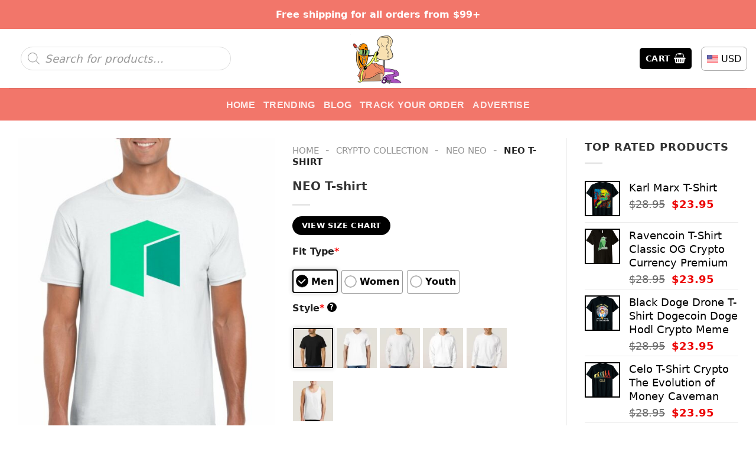

--- FILE ---
content_type: text/html; charset=UTF-8
request_url: https://bitcoinshirt.co/product/neo-t-shirt/
body_size: 50129
content:
<!DOCTYPE html><html lang="en-US" prefix="og: https://ogp.me/ns#" class="loading-site no-js"><head><meta charset="UTF-8" /><link rel="profile" href="https://gmpg.org/xfn/11" /><link rel="pingback" href="https://bitcoinshirt.co/xmlrpc.php" /> <script src="[data-uri]" defer></script> <meta name="viewport" content="width=device-width, initial-scale=1" /><title>NEO T-shirt</title><meta name="description" content="Embrace your identity as a dedicated trader or Bitcoin enthusiast with our exclusive . Sporting one of these shirts isn&#039;t just about clothing; it&#039;s a"/><meta name="robots" content="follow, index, max-snippet:-1, max-video-preview:-1, max-image-preview:large"/><link rel="canonical" href="https://bitcoinshirt.co/product/neo-t-shirt/" /><meta property="og:locale" content="en_US" /><meta property="og:type" content="product" /><meta property="og:title" content="NEO T-shirt" /><meta property="og:description" content="Embrace your identity as a dedicated trader or Bitcoin enthusiast with our exclusive . Sporting one of these shirts isn&#039;t just about clothing; it&#039;s a" /><meta property="og:url" content="https://bitcoinshirt.co/product/neo-t-shirt/" /><meta property="og:site_name" content="Bitcoin Shirt" /><meta property="og:image" content="https://images.bitcoinshirt.co/wp-content/uploads/2023/12/NEO-T-shirt-2.jpg" /><meta property="og:image:secure_url" content="https://images.bitcoinshirt.co/wp-content/uploads/2023/12/NEO-T-shirt-2.jpg" /><meta property="og:image:width" content="1600" /><meta property="og:image:height" content="2000" /><meta property="og:image:alt" content="NEO T shirt 2" /><meta property="og:image:type" content="image/jpeg" /><meta property="product:price:amount" content="23.95" /><meta property="product:price:currency" content="USD" /><meta property="product:availability" content="instock" /><meta property="product:retailer_item_id" content="11DADUFY" /><meta name="twitter:card" content="summary_large_image" /><meta name="twitter:title" content="NEO T-shirt" /><meta name="twitter:description" content="Embrace your identity as a dedicated trader or Bitcoin enthusiast with our exclusive . Sporting one of these shirts isn&#039;t just about clothing; it&#039;s a" /><meta name="twitter:image" content="https://images.bitcoinshirt.co/wp-content/uploads/2023/12/NEO-T-shirt-2.jpg" /><meta name="twitter:label1" content="Price" /><meta name="twitter:data1" content="&#036;23.95" /><meta name="twitter:label2" content="Availability" /><meta name="twitter:data2" content="In stock" /> <script type="application/ld+json" class="rank-math-schema-pro">{"@context":"https://schema.org","@graph":[{"@type":"Place","@id":"https://bitcoinshirt.co/#place","address":{"@type":"PostalAddress","streetAddress":"118 Columbia St","addressLocality":"Brooklyn","addressRegion":"NY","postalCode":"11231","addressCountry":"United States"}},{"@type":"Organization","@id":"https://bitcoinshirt.co/#organization","name":"Bitcoin Shirt","url":"https://bitcoinshirt.co","email":"support@bitcoinshirt.co","address":{"@type":"PostalAddress","streetAddress":"118 Columbia St","addressLocality":"Brooklyn","addressRegion":"NY","postalCode":"11231","addressCountry":"United States"},"logo":{"@type":"ImageObject","@id":"https://bitcoinshirt.co/#logo","url":"https://images.bitcoinshirt.co/wp-content/uploads/2023/12/logo-BCS.jpg","contentUrl":"https://images.bitcoinshirt.co/wp-content/uploads/2023/12/logo-BCS.jpg","caption":"Bitcoin Shirt","inLanguage":"en-US","width":"400","height":"400"},"contactPoint":[{"@type":"ContactPoint","telephone":"+1 423 718 4383","contactType":"customer support"}],"location":{"@id":"https://bitcoinshirt.co/#place"}},{"@type":"WebSite","@id":"https://bitcoinshirt.co/#website","url":"https://bitcoinshirt.co","name":"Bitcoin Shirt","publisher":{"@id":"https://bitcoinshirt.co/#organization"},"inLanguage":"en-US"},{"@type":"ImageObject","@id":"https://images.bitcoinshirt.co/wp-content/uploads/2023/12/NEO-T-shirt-2.jpg","url":"https://images.bitcoinshirt.co/wp-content/uploads/2023/12/NEO-T-shirt-2.jpg","width":"1600","height":"2000","caption":"NEO T shirt 2","inLanguage":"en-US"},{"@type":"BreadcrumbList","@id":"https://bitcoinshirt.co/product/neo-t-shirt/#breadcrumb","itemListElement":[{"@type":"ListItem","position":"1","item":{"@id":"https://bitcoinshirt.co","name":"Home"}},{"@type":"ListItem","position":"2","item":{"@id":"https://bitcoinshirt.co/crypto-collection/","name":"Crypto Collection"}},{"@type":"ListItem","position":"3","item":{"@id":"https://bitcoinshirt.co/crypto-collection/neo-neo/","name":"Neo NEO"}},{"@type":"ListItem","position":"4","item":{"@id":"https://bitcoinshirt.co/product/neo-t-shirt/","name":"NEO T-shirt"}}]},{"@type":"ItemPage","@id":"https://bitcoinshirt.co/product/neo-t-shirt/#webpage","url":"https://bitcoinshirt.co/product/neo-t-shirt/","name":"NEO T-shirt","datePublished":"2023-12-11T07:52:15+00:00","dateModified":"2023-12-11T07:52:15+00:00","isPartOf":{"@id":"https://bitcoinshirt.co/#website"},"primaryImageOfPage":{"@id":"https://images.bitcoinshirt.co/wp-content/uploads/2023/12/NEO-T-shirt-2.jpg"},"inLanguage":"en-US","breadcrumb":{"@id":"https://bitcoinshirt.co/product/neo-t-shirt/#breadcrumb"}},{"@type":"Product","name":"NEO T-shirt","description":"Embrace your identity as a dedicated trader or Bitcoin enthusiast with our exclusive . Sporting one of these shirts isn't just about clothing; it's a statement reflecting your passion, personal brand, or perhaps even a touch of good luck :)). Crafted from 100% cotton, our shirts guarantee a cool and comfortable experience throughout the day.","sku":"11DADUFY","category":"Crypto Collection &gt; Neo NEO","mainEntityOfPage":{"@id":"https://bitcoinshirt.co/product/neo-t-shirt/#webpage"},"image":[{"@type":"ImageObject","url":"https://images.bitcoinshirt.co/wp-content/uploads/2023/12/NEO-T-shirt-2.jpg","height":"2000","width":"1600"}],"offers":{"@type":"Offer","price":"23.95","priceCurrency":"USD","priceValidUntil":"2027-12-31","availability":"http://schema.org/InStock","itemCondition":"NewCondition","url":"https://bitcoinshirt.co/product/neo-t-shirt/","seller":{"@type":"Organization","@id":"https://bitcoinshirt.co/","name":"Bitcoin Shirt","url":"https://bitcoinshirt.co","logo":"https://images.bitcoinshirt.co/wp-content/uploads/2023/12/logo-BCS.jpg"},"priceSpecification":{"price":"23.95","priceCurrency":"USD","valueAddedTaxIncluded":"false"}},"@id":"https://bitcoinshirt.co/product/neo-t-shirt/#richSnippet"}]}</script> <link rel='dns-prefetch' href='//cdn.jsdelivr.net' /><link rel='dns-prefetch' href='//bitcoinshirt.co' /><link rel='prefetch' href='https://bitcoinshirt.co/wp-content/themes/flatsome/assets/js/flatsome.js?ver=89ac940c4841291ea8d6' /><link rel='prefetch' href='https://bitcoinshirt.co/wp-content/themes/flatsome/assets/js/chunk.slider.js?ver=3.17.6' /><link rel='prefetch' href='https://bitcoinshirt.co/wp-content/themes/flatsome/assets/js/chunk.popups.js?ver=3.17.6' /><link rel='prefetch' href='https://bitcoinshirt.co/wp-content/themes/flatsome/assets/js/chunk.tooltips.js?ver=3.17.6' /><link rel='prefetch' href='https://bitcoinshirt.co/wp-content/themes/flatsome/assets/js/woocommerce.js?ver=1a392523165907adee6a' /><link rel="alternate" type="application/rss+xml" title="Bitcoin Shirt &raquo; Feed" href="https://bitcoinshirt.co/feed/" /><link rel="alternate" type="application/rss+xml" title="Bitcoin Shirt &raquo; Comments Feed" href="https://bitcoinshirt.co/comments/feed/" /><link rel="alternate" type="application/rss+xml" title="Bitcoin Shirt &raquo; NEO T-shirt Comments Feed" href="https://bitcoinshirt.co/product/neo-t-shirt/feed/" /><link rel="alternate" title="oEmbed (JSON)" type="application/json+oembed" href="https://bitcoinshirt.co/wp-json/oembed/1.0/embed?url=https%3A%2F%2Fbitcoinshirt.co%2Fproduct%2Fneo-t-shirt%2F" /><link rel="alternate" title="oEmbed (XML)" type="text/xml+oembed" href="https://bitcoinshirt.co/wp-json/oembed/1.0/embed?url=https%3A%2F%2Fbitcoinshirt.co%2Fproduct%2Fneo-t-shirt%2F&#038;format=xml" /><style id='wp-img-auto-sizes-contain-inline-css' type='text/css'>img:is([sizes=auto i],[sizes^="auto," i]){contain-intrinsic-size:3000px 1500px}
/*# sourceURL=wp-img-auto-sizes-contain-inline-css */</style><link data-optimized="2" rel="stylesheet" href="https://bitcoinshirt.co/wp-content/litespeed/css/f29462a5d4e4f5636a86f1794cd83b94.css?ver=2cab8" /><style id='wp-block-library-inline-css' type='text/css'>:root{--wp-block-synced-color:#7a00df;--wp-block-synced-color--rgb:122,0,223;--wp-bound-block-color:var(--wp-block-synced-color);--wp-editor-canvas-background:#ddd;--wp-admin-theme-color:#007cba;--wp-admin-theme-color--rgb:0,124,186;--wp-admin-theme-color-darker-10:#006ba1;--wp-admin-theme-color-darker-10--rgb:0,107,160.5;--wp-admin-theme-color-darker-20:#005a87;--wp-admin-theme-color-darker-20--rgb:0,90,135;--wp-admin-border-width-focus:2px}@media (min-resolution:192dpi){:root{--wp-admin-border-width-focus:1.5px}}.wp-element-button{cursor:pointer}:root .has-very-light-gray-background-color{background-color:#eee}:root .has-very-dark-gray-background-color{background-color:#313131}:root .has-very-light-gray-color{color:#eee}:root .has-very-dark-gray-color{color:#313131}:root .has-vivid-green-cyan-to-vivid-cyan-blue-gradient-background{background:linear-gradient(135deg,#00d084,#0693e3)}:root .has-purple-crush-gradient-background{background:linear-gradient(135deg,#34e2e4,#4721fb 50%,#ab1dfe)}:root .has-hazy-dawn-gradient-background{background:linear-gradient(135deg,#faaca8,#dad0ec)}:root .has-subdued-olive-gradient-background{background:linear-gradient(135deg,#fafae1,#67a671)}:root .has-atomic-cream-gradient-background{background:linear-gradient(135deg,#fdd79a,#004a59)}:root .has-nightshade-gradient-background{background:linear-gradient(135deg,#330968,#31cdcf)}:root .has-midnight-gradient-background{background:linear-gradient(135deg,#020381,#2874fc)}:root{--wp--preset--font-size--normal:16px;--wp--preset--font-size--huge:42px}.has-regular-font-size{font-size:1em}.has-larger-font-size{font-size:2.625em}.has-normal-font-size{font-size:var(--wp--preset--font-size--normal)}.has-huge-font-size{font-size:var(--wp--preset--font-size--huge)}.has-text-align-center{text-align:center}.has-text-align-left{text-align:left}.has-text-align-right{text-align:right}.has-fit-text{white-space:nowrap!important}#end-resizable-editor-section{display:none}.aligncenter{clear:both}.items-justified-left{justify-content:flex-start}.items-justified-center{justify-content:center}.items-justified-right{justify-content:flex-end}.items-justified-space-between{justify-content:space-between}.screen-reader-text{border:0;clip-path:inset(50%);height:1px;margin:-1px;overflow:hidden;padding:0;position:absolute;width:1px;word-wrap:normal!important}.screen-reader-text:focus{background-color:#ddd;clip-path:none;color:#444;display:block;font-size:1em;height:auto;left:5px;line-height:normal;padding:15px 23px 14px;text-decoration:none;top:5px;width:auto;z-index:100000}html :where(.has-border-color){border-style:solid}html :where([style*=border-top-color]){border-top-style:solid}html :where([style*=border-right-color]){border-right-style:solid}html :where([style*=border-bottom-color]){border-bottom-style:solid}html :where([style*=border-left-color]){border-left-style:solid}html :where([style*=border-width]){border-style:solid}html :where([style*=border-top-width]){border-top-style:solid}html :where([style*=border-right-width]){border-right-style:solid}html :where([style*=border-bottom-width]){border-bottom-style:solid}html :where([style*=border-left-width]){border-left-style:solid}html :where(img[class*=wp-image-]){height:auto;max-width:100%}:where(figure){margin:0 0 1em}html :where(.is-position-sticky){--wp-admin--admin-bar--position-offset:var(--wp-admin--admin-bar--height,0px)}@media screen and (max-width:600px){html :where(.is-position-sticky){--wp-admin--admin-bar--position-offset:0px}}

/*# sourceURL=wp-block-library-inline-css */</style><style id='global-styles-inline-css' type='text/css'>:root{--wp--preset--aspect-ratio--square: 1;--wp--preset--aspect-ratio--4-3: 4/3;--wp--preset--aspect-ratio--3-4: 3/4;--wp--preset--aspect-ratio--3-2: 3/2;--wp--preset--aspect-ratio--2-3: 2/3;--wp--preset--aspect-ratio--16-9: 16/9;--wp--preset--aspect-ratio--9-16: 9/16;--wp--preset--color--black: #000000;--wp--preset--color--cyan-bluish-gray: #abb8c3;--wp--preset--color--white: #ffffff;--wp--preset--color--pale-pink: #f78da7;--wp--preset--color--vivid-red: #cf2e2e;--wp--preset--color--luminous-vivid-orange: #ff6900;--wp--preset--color--luminous-vivid-amber: #fcb900;--wp--preset--color--light-green-cyan: #7bdcb5;--wp--preset--color--vivid-green-cyan: #00d084;--wp--preset--color--pale-cyan-blue: #8ed1fc;--wp--preset--color--vivid-cyan-blue: #0693e3;--wp--preset--color--vivid-purple: #9b51e0;--wp--preset--gradient--vivid-cyan-blue-to-vivid-purple: linear-gradient(135deg,rgb(6,147,227) 0%,rgb(155,81,224) 100%);--wp--preset--gradient--light-green-cyan-to-vivid-green-cyan: linear-gradient(135deg,rgb(122,220,180) 0%,rgb(0,208,130) 100%);--wp--preset--gradient--luminous-vivid-amber-to-luminous-vivid-orange: linear-gradient(135deg,rgb(252,185,0) 0%,rgb(255,105,0) 100%);--wp--preset--gradient--luminous-vivid-orange-to-vivid-red: linear-gradient(135deg,rgb(255,105,0) 0%,rgb(207,46,46) 100%);--wp--preset--gradient--very-light-gray-to-cyan-bluish-gray: linear-gradient(135deg,rgb(238,238,238) 0%,rgb(169,184,195) 100%);--wp--preset--gradient--cool-to-warm-spectrum: linear-gradient(135deg,rgb(74,234,220) 0%,rgb(151,120,209) 20%,rgb(207,42,186) 40%,rgb(238,44,130) 60%,rgb(251,105,98) 80%,rgb(254,248,76) 100%);--wp--preset--gradient--blush-light-purple: linear-gradient(135deg,rgb(255,206,236) 0%,rgb(152,150,240) 100%);--wp--preset--gradient--blush-bordeaux: linear-gradient(135deg,rgb(254,205,165) 0%,rgb(254,45,45) 50%,rgb(107,0,62) 100%);--wp--preset--gradient--luminous-dusk: linear-gradient(135deg,rgb(255,203,112) 0%,rgb(199,81,192) 50%,rgb(65,88,208) 100%);--wp--preset--gradient--pale-ocean: linear-gradient(135deg,rgb(255,245,203) 0%,rgb(182,227,212) 50%,rgb(51,167,181) 100%);--wp--preset--gradient--electric-grass: linear-gradient(135deg,rgb(202,248,128) 0%,rgb(113,206,126) 100%);--wp--preset--gradient--midnight: linear-gradient(135deg,rgb(2,3,129) 0%,rgb(40,116,252) 100%);--wp--preset--font-size--small: 13px;--wp--preset--font-size--medium: 20px;--wp--preset--font-size--large: 36px;--wp--preset--font-size--x-large: 42px;--wp--preset--spacing--20: 0.44rem;--wp--preset--spacing--30: 0.67rem;--wp--preset--spacing--40: 1rem;--wp--preset--spacing--50: 1.5rem;--wp--preset--spacing--60: 2.25rem;--wp--preset--spacing--70: 3.38rem;--wp--preset--spacing--80: 5.06rem;--wp--preset--shadow--natural: 6px 6px 9px rgba(0, 0, 0, 0.2);--wp--preset--shadow--deep: 12px 12px 50px rgba(0, 0, 0, 0.4);--wp--preset--shadow--sharp: 6px 6px 0px rgba(0, 0, 0, 0.2);--wp--preset--shadow--outlined: 6px 6px 0px -3px rgb(255, 255, 255), 6px 6px rgb(0, 0, 0);--wp--preset--shadow--crisp: 6px 6px 0px rgb(0, 0, 0);}:where(.is-layout-flex){gap: 0.5em;}:where(.is-layout-grid){gap: 0.5em;}body .is-layout-flex{display: flex;}.is-layout-flex{flex-wrap: wrap;align-items: center;}.is-layout-flex > :is(*, div){margin: 0;}body .is-layout-grid{display: grid;}.is-layout-grid > :is(*, div){margin: 0;}:where(.wp-block-columns.is-layout-flex){gap: 2em;}:where(.wp-block-columns.is-layout-grid){gap: 2em;}:where(.wp-block-post-template.is-layout-flex){gap: 1.25em;}:where(.wp-block-post-template.is-layout-grid){gap: 1.25em;}.has-black-color{color: var(--wp--preset--color--black) !important;}.has-cyan-bluish-gray-color{color: var(--wp--preset--color--cyan-bluish-gray) !important;}.has-white-color{color: var(--wp--preset--color--white) !important;}.has-pale-pink-color{color: var(--wp--preset--color--pale-pink) !important;}.has-vivid-red-color{color: var(--wp--preset--color--vivid-red) !important;}.has-luminous-vivid-orange-color{color: var(--wp--preset--color--luminous-vivid-orange) !important;}.has-luminous-vivid-amber-color{color: var(--wp--preset--color--luminous-vivid-amber) !important;}.has-light-green-cyan-color{color: var(--wp--preset--color--light-green-cyan) !important;}.has-vivid-green-cyan-color{color: var(--wp--preset--color--vivid-green-cyan) !important;}.has-pale-cyan-blue-color{color: var(--wp--preset--color--pale-cyan-blue) !important;}.has-vivid-cyan-blue-color{color: var(--wp--preset--color--vivid-cyan-blue) !important;}.has-vivid-purple-color{color: var(--wp--preset--color--vivid-purple) !important;}.has-black-background-color{background-color: var(--wp--preset--color--black) !important;}.has-cyan-bluish-gray-background-color{background-color: var(--wp--preset--color--cyan-bluish-gray) !important;}.has-white-background-color{background-color: var(--wp--preset--color--white) !important;}.has-pale-pink-background-color{background-color: var(--wp--preset--color--pale-pink) !important;}.has-vivid-red-background-color{background-color: var(--wp--preset--color--vivid-red) !important;}.has-luminous-vivid-orange-background-color{background-color: var(--wp--preset--color--luminous-vivid-orange) !important;}.has-luminous-vivid-amber-background-color{background-color: var(--wp--preset--color--luminous-vivid-amber) !important;}.has-light-green-cyan-background-color{background-color: var(--wp--preset--color--light-green-cyan) !important;}.has-vivid-green-cyan-background-color{background-color: var(--wp--preset--color--vivid-green-cyan) !important;}.has-pale-cyan-blue-background-color{background-color: var(--wp--preset--color--pale-cyan-blue) !important;}.has-vivid-cyan-blue-background-color{background-color: var(--wp--preset--color--vivid-cyan-blue) !important;}.has-vivid-purple-background-color{background-color: var(--wp--preset--color--vivid-purple) !important;}.has-black-border-color{border-color: var(--wp--preset--color--black) !important;}.has-cyan-bluish-gray-border-color{border-color: var(--wp--preset--color--cyan-bluish-gray) !important;}.has-white-border-color{border-color: var(--wp--preset--color--white) !important;}.has-pale-pink-border-color{border-color: var(--wp--preset--color--pale-pink) !important;}.has-vivid-red-border-color{border-color: var(--wp--preset--color--vivid-red) !important;}.has-luminous-vivid-orange-border-color{border-color: var(--wp--preset--color--luminous-vivid-orange) !important;}.has-luminous-vivid-amber-border-color{border-color: var(--wp--preset--color--luminous-vivid-amber) !important;}.has-light-green-cyan-border-color{border-color: var(--wp--preset--color--light-green-cyan) !important;}.has-vivid-green-cyan-border-color{border-color: var(--wp--preset--color--vivid-green-cyan) !important;}.has-pale-cyan-blue-border-color{border-color: var(--wp--preset--color--pale-cyan-blue) !important;}.has-vivid-cyan-blue-border-color{border-color: var(--wp--preset--color--vivid-cyan-blue) !important;}.has-vivid-purple-border-color{border-color: var(--wp--preset--color--vivid-purple) !important;}.has-vivid-cyan-blue-to-vivid-purple-gradient-background{background: var(--wp--preset--gradient--vivid-cyan-blue-to-vivid-purple) !important;}.has-light-green-cyan-to-vivid-green-cyan-gradient-background{background: var(--wp--preset--gradient--light-green-cyan-to-vivid-green-cyan) !important;}.has-luminous-vivid-amber-to-luminous-vivid-orange-gradient-background{background: var(--wp--preset--gradient--luminous-vivid-amber-to-luminous-vivid-orange) !important;}.has-luminous-vivid-orange-to-vivid-red-gradient-background{background: var(--wp--preset--gradient--luminous-vivid-orange-to-vivid-red) !important;}.has-very-light-gray-to-cyan-bluish-gray-gradient-background{background: var(--wp--preset--gradient--very-light-gray-to-cyan-bluish-gray) !important;}.has-cool-to-warm-spectrum-gradient-background{background: var(--wp--preset--gradient--cool-to-warm-spectrum) !important;}.has-blush-light-purple-gradient-background{background: var(--wp--preset--gradient--blush-light-purple) !important;}.has-blush-bordeaux-gradient-background{background: var(--wp--preset--gradient--blush-bordeaux) !important;}.has-luminous-dusk-gradient-background{background: var(--wp--preset--gradient--luminous-dusk) !important;}.has-pale-ocean-gradient-background{background: var(--wp--preset--gradient--pale-ocean) !important;}.has-electric-grass-gradient-background{background: var(--wp--preset--gradient--electric-grass) !important;}.has-midnight-gradient-background{background: var(--wp--preset--gradient--midnight) !important;}.has-small-font-size{font-size: var(--wp--preset--font-size--small) !important;}.has-medium-font-size{font-size: var(--wp--preset--font-size--medium) !important;}.has-large-font-size{font-size: var(--wp--preset--font-size--large) !important;}.has-x-large-font-size{font-size: var(--wp--preset--font-size--x-large) !important;}
/*# sourceURL=global-styles-inline-css */</style><style id='classic-theme-styles-inline-css' type='text/css'>/*! This file is auto-generated */
.wp-block-button__link{color:#fff;background-color:#32373c;border-radius:9999px;box-shadow:none;text-decoration:none;padding:calc(.667em + 2px) calc(1.333em + 2px);font-size:1.125em}.wp-block-file__button{background:#32373c;color:#fff;text-decoration:none}
/*# sourceURL=/wp-includes/css/classic-themes.min.css */</style><style id='woocommerce-inline-inline-css' type='text/css'>.woocommerce form .form-row .required { visibility: visible; }
/*# sourceURL=woocommerce-inline-inline-css */</style><style id='woocommerce-photo-reviews-style-inline-css' type='text/css'>.woocommerce-review__verified{color:#29d50b!important;}.wcpr-input-file-wrap .wcpr_image_upload_button.button, .wcpr-input-file-wrap .wcpr_image_upload_button.button{background-color:!important;color:!important;}.star-rating:before,.star-rating span:before,.stars a:hover:after, .stars a.active:after{color:#ffb600!important;}.rate-percent{background-color:#dd3333;}
/*# sourceURL=woocommerce-photo-reviews-style-inline-css */</style><style id='wcpr-masonry-style-inline-css' type='text/css'>.wcpr-grid{background-color:;}.wcpr-grid>.wcpr-grid-item,#wcpr-modal-wrap{background-color:#f3f3f3;}.wcpr-grid>.wcpr-grid-item,#reviews-content-right,#reviews-content-right>.reviews-content-right-meta,#reviews-content-right>.wcpr-single-product-summary>h1.product_title{color:#000;}
/*# sourceURL=wcpr-masonry-style-inline-css */</style><style id='flatsome-main-inline-css' type='text/css'>@font-face {
				font-family: "fl-icons";
				font-display: block;
				src: url(https://bitcoinshirt.co/wp-content/themes/flatsome/assets/css/icons/fl-icons.eot?v=3.17.6);
				src:
					url(https://bitcoinshirt.co/wp-content/themes/flatsome/assets/css/icons/fl-icons.eot#iefix?v=3.17.6) format("embedded-opentype"),
					url(https://bitcoinshirt.co/wp-content/themes/flatsome/assets/css/icons/fl-icons.woff2?v=3.17.6) format("woff2"),
					url(https://bitcoinshirt.co/wp-content/themes/flatsome/assets/css/icons/fl-icons.ttf?v=3.17.6) format("truetype"),
					url(https://bitcoinshirt.co/wp-content/themes/flatsome/assets/css/icons/fl-icons.woff?v=3.17.6) format("woff"),
					url(https://bitcoinshirt.co/wp-content/themes/flatsome/assets/css/icons/fl-icons.svg?v=3.17.6#fl-icons) format("svg");
			}
/*# sourceURL=flatsome-main-inline-css */</style> <script type="text/javascript" id="wc-add-to-cart-js-extra" src="[data-uri]" defer></script> <script type="text/javascript" id="wc-single-product-js-extra" src="[data-uri]" defer></script> <script type="text/javascript" id="woocommerce-photo-reviews-script-js-extra" src="[data-uri]" defer></script> <script type="text/javascript" id="woocommerce-photo-reviews-shortcode-script-js-extra" src="[data-uri]" defer></script> <link rel="https://api.w.org/" href="https://bitcoinshirt.co/wp-json/" /><link rel="alternate" title="JSON" type="application/json" href="https://bitcoinshirt.co/wp-json/wp/v2/product/74684" /><link rel="EditURI" type="application/rsd+xml" title="RSD" href="https://bitcoinshirt.co/xmlrpc.php?rsd" /><meta name="generator" content="WordPress 6.9" /><link rel='shortlink' href='https://bitcoinshirt.co/?p=74684' />
 <script src="https://www.googletagmanager.com/gtag/js?id=G-R43V3DEK8G" defer data-deferred="1"></script> <script src="[data-uri]" defer></script> <style>.dgwt-wcas-ico-magnifier,.dgwt-wcas-ico-magnifier-handler{max-width:20px}.dgwt-wcas-search-wrapp{max-width:600px}</style><style>.dgwt-wcas-flatsome-up {
			margin-top: -40vh;
		}

		#search-lightbox .dgwt-wcas-sf-wrapp input[type=search].dgwt-wcas-search-input {
			height: 60px;
			font-size: 20px;
		}

		#search-lightbox .dgwt-wcas-search-wrapp {
			-webkit-transition: all 100ms ease-in-out;
			-moz-transition: all 100ms ease-in-out;
			-ms-transition: all 100ms ease-in-out;
			-o-transition: all 100ms ease-in-out;
			transition: all 100ms ease-in-out;
		}

		#search-lightbox .dgwt-wcas-sf-wrapp .dgwt-wcas-search-submit:before {
			top: 21px;
		}

		.dgwt-wcas-overlay-mobile-on .mfp-wrap .mfp-content {
			width: 100vw;
		}

		.dgwt-wcas-overlay-mobile-on .mfp-wrap,
		.dgwt-wcas-overlay-mobile-on .mfp-close,
		.dgwt-wcas-overlay-mobile-on .nav-sidebar {
			display: none;
		}

		.dgwt-wcas-overlay-mobile-on .main-menu-overlay {
			display: none;
		}

		.dgwt-wcas-open .header-search-dropdown .nav-dropdown {
			opacity: 1;
			max-height: inherit;
			left: -15px !important;
		}

		.dgwt-wcas-open:not(.dgwt-wcas-theme-flatsome-dd-sc) .nav-right .header-search-dropdown .nav-dropdown {
			left: auto;
			/*right: -15px;*/
		}

		.dgwt-wcas-theme-flatsome .nav-dropdown .dgwt-wcas-search-wrapp {
			min-width: 450px;
		}

		.header-search-form {
			min-width: 250px;
		}</style><style>.bg{opacity: 0; transition: opacity 1s; -webkit-transition: opacity 1s;} .bg-loaded{opacity: 1;}</style><noscript><style>.woocommerce-product-gallery{ opacity: 1 !important; }</style></noscript><link rel="icon" href="https://images.bitcoinshirt.co/wp-content/uploads/2023/12/cropped-logo-BCS-32x32.jpg" sizes="32x32" /><link rel="icon" href="https://images.bitcoinshirt.co/wp-content/uploads/2023/12/cropped-logo-BCS-192x192.jpg" sizes="192x192" /><link rel="apple-touch-icon" href="https://images.bitcoinshirt.co/wp-content/uploads/2023/12/cropped-logo-BCS-180x180.jpg" /><meta name="msapplication-TileImage" content="https://images.bitcoinshirt.co/wp-content/uploads/2023/12/cropped-logo-BCS-270x270.jpg" /><style id="custom-css" type="text/css">:root {--primary-color: #000000;}.container-width, .full-width .ubermenu-nav, .container, .row{max-width: 1320px}.row.row-collapse{max-width: 1290px}.row.row-small{max-width: 1312.5px}.row.row-large{max-width: 1350px}.header-main{height: 100px}#logo img{max-height: 100px}#logo{width:200px;}.header-bottom{min-height: 55px}.header-top{min-height: 30px}.transparent .header-main{height: 30px}.transparent #logo img{max-height: 30px}.has-transparent + .page-title:first-of-type,.has-transparent + #main > .page-title,.has-transparent + #main > div > .page-title,.has-transparent + #main .page-header-wrapper:first-of-type .page-title{padding-top: 110px;}.header.show-on-scroll,.stuck .header-main{height:70px!important}.stuck #logo img{max-height: 70px!important}.search-form{ width: 80%;}.header-bottom {background-color: #f2766a}.top-bar-nav > li > a{line-height: 16px }.header-main .nav > li > a{line-height: 16px }.stuck .header-main .nav > li > a{line-height: 50px }.header-bottom-nav > li > a{line-height: 32px }@media (max-width: 549px) {.header-main{height: 70px}#logo img{max-height: 70px}}.nav-dropdown{border-radius:5px}.nav-dropdown{font-size:100%}.header-top{background-color:#f2766a!important;}/* Color */.accordion-title.active, .has-icon-bg .icon .icon-inner,.logo a, .primary.is-underline, .primary.is-link, .badge-outline .badge-inner, .nav-outline > li.active> a,.nav-outline >li.active > a, .cart-icon strong,[data-color='primary'], .is-outline.primary{color: #000000;}/* Color !important */[data-text-color="primary"]{color: #000000!important;}/* Background Color */[data-text-bg="primary"]{background-color: #000000;}/* Background */.scroll-to-bullets a,.featured-title, .label-new.menu-item > a:after, .nav-pagination > li > .current,.nav-pagination > li > span:hover,.nav-pagination > li > a:hover,.has-hover:hover .badge-outline .badge-inner,button[type="submit"], .button.wc-forward:not(.checkout):not(.checkout-button), .button.submit-button, .button.primary:not(.is-outline),.featured-table .title,.is-outline:hover, .has-icon:hover .icon-label,.nav-dropdown-bold .nav-column li > a:hover, .nav-dropdown.nav-dropdown-bold > li > a:hover, .nav-dropdown-bold.dark .nav-column li > a:hover, .nav-dropdown.nav-dropdown-bold.dark > li > a:hover, .header-vertical-menu__opener ,.is-outline:hover, .tagcloud a:hover,.grid-tools a, input[type='submit']:not(.is-form), .box-badge:hover .box-text, input.button.alt,.nav-box > li > a:hover,.nav-box > li.active > a,.nav-pills > li.active > a ,.current-dropdown .cart-icon strong, .cart-icon:hover strong, .nav-line-bottom > li > a:before, .nav-line-grow > li > a:before, .nav-line > li > a:before,.banner, .header-top, .slider-nav-circle .flickity-prev-next-button:hover svg, .slider-nav-circle .flickity-prev-next-button:hover .arrow, .primary.is-outline:hover, .button.primary:not(.is-outline), input[type='submit'].primary, input[type='submit'].primary, input[type='reset'].button, input[type='button'].primary, .badge-inner{background-color: #000000;}/* Border */.nav-vertical.nav-tabs > li.active > a,.scroll-to-bullets a.active,.nav-pagination > li > .current,.nav-pagination > li > span:hover,.nav-pagination > li > a:hover,.has-hover:hover .badge-outline .badge-inner,.accordion-title.active,.featured-table,.is-outline:hover, .tagcloud a:hover,blockquote, .has-border, .cart-icon strong:after,.cart-icon strong,.blockUI:before, .processing:before,.loading-spin, .slider-nav-circle .flickity-prev-next-button:hover svg, .slider-nav-circle .flickity-prev-next-button:hover .arrow, .primary.is-outline:hover{border-color: #000000}.nav-tabs > li.active > a{border-top-color: #000000}.widget_shopping_cart_content .blockUI.blockOverlay:before { border-left-color: #000000 }.woocommerce-checkout-review-order .blockUI.blockOverlay:before { border-left-color: #000000 }/* Fill */.slider .flickity-prev-next-button:hover svg,.slider .flickity-prev-next-button:hover .arrow{fill: #000000;}/* Focus */.primary:focus-visible, .submit-button:focus-visible, button[type="submit"]:focus-visible { outline-color: #000000!important; }body{color: #333333}h1,h2,h3,h4,h5,h6,.heading-font{color: #333333;}body{font-size: 100%;}.nav > li > a {font-family: "Source Sans Pro", sans-serif;}.mobile-sidebar-levels-2 .nav > li > ul > li > a {font-family: "Source Sans Pro", sans-serif;}.nav > li > a,.mobile-sidebar-levels-2 .nav > li > ul > li > a {font-weight: 700;font-style: normal;}.header:not(.transparent) .header-bottom-nav.nav > li > a{color: rgba(255,255,255,0.85);}.header:not(.transparent) .header-bottom-nav.nav > li > a:hover,.header:not(.transparent) .header-bottom-nav.nav > li.active > a,.header:not(.transparent) .header-bottom-nav.nav > li.current > a,.header:not(.transparent) .header-bottom-nav.nav > li > a.active,.header:not(.transparent) .header-bottom-nav.nav > li > a.current{color: rgba(17,17,17,0.85);}.header-bottom-nav.nav-line-bottom > li > a:before,.header-bottom-nav.nav-line-grow > li > a:before,.header-bottom-nav.nav-line > li > a:before,.header-bottom-nav.nav-box > li > a:hover,.header-bottom-nav.nav-box > li.active > a,.header-bottom-nav.nav-pills > li > a:hover,.header-bottom-nav.nav-pills > li.active > a{color:#FFF!important;background-color: rgba(17,17,17,0.85);}a{color: #000000;}a:hover{color: #c12929;}.tagcloud a:hover{border-color: #c12929;background-color: #c12929;}.current .breadcrumb-step, [data-icon-label]:after, .button#place_order,.button.checkout,.checkout-button,.single_add_to_cart_button.button{background-color: #3bca3d!important }.star-rating span:before,.star-rating:before, .woocommerce-page .star-rating:before, .stars a:hover:after, .stars a.active:after{color: #ffc107}.price del, .product_list_widget del, del .woocommerce-Price-amount { color: #111111; }ins .woocommerce-Price-amount { color: #ec0303; }@media screen and (min-width: 550px){.products .box-vertical .box-image{min-width: 247px!important;width: 247px!important;}}.footer-2{background-color: #ffffff}.absolute-footer, html{background-color: #ffffff}button[name='update_cart'] { display: none; }.nav-vertical-fly-out > li + li {border-top-width: 1px; border-top-style: solid;}/* Custom CSS */body {font-size: 18px;line-height: 29px;}.breadcrumbs .divider, .breadcrumbs .separator{font-size: 1.15em;}.nav-pagination>li>span, .nav-pagination>li>a {border-radius: 5px;}.nav-pagination>li>span, .nav-pagination>li>a{font-size:1.2em;}.col-no-pb .col{padding-bottom:0px!important;}.col-no-pb .col p{margin-bottom:0px!important;}.product-info > .price-wrapper{display:none!important;}.Currency_box_item {background-color: #fff;display: flex;align-items: center;border: 1px solid darkgrey;border-radius: 7px;padding: 5px 9px;cursor: pointer;}.Currency_box {display: flex;right: 20px;top: 48px;z-index: 99999999;}.Currency_box .name {font-size: 16px;color: #000;margin-left: 5px;}.buttom_track_order_mobile {background-color: #000000;padding: 10px 30px;border-radius: 35px;font-size: 16px;color: #fff;text-align: center;}.nav-vertical>li>ul>li a, .nav-vertical>li>a {display: block;width: auto;-ms-flex-positive: 1;flex-grow: 1;}a.a-track_order {padding: 0!important;}/* Order Tip Desktop */// Css desktop:#wooot_order_tip_form .order_tip_title {margin-bottom: 10px;font-weight: 700;}.woo_order_tip { margin: 0 0 5px 0;font-size: 15px;background-color: white !important;border: 1px solid #bfbfbf !important;border-radius: 3px !important;width: 23.7%;}.woo_order_tip.active {background: #4caf50 !important;color: white !important;}.woo_order_tip:nth-child(6) {width: 35%;}button.woo_order_tip_remove {padding: 3px 10px;background-color: #8b000099;color: white;font-size: 12px;margin-bottom: 13px;border-radius: 4px;}button.woo_order_tip_apply {font-size: 14px;background: none;border: 2px solid;border-radius: 4px;}/* Sticky image*/.bm-product-gallery{position: sticky;top: 10px;height: inherit;}/* FAQ homepage */.faq-custom h2:after {content: "";width: 50px;height: 3px;background: #f07c63;position: absolute;top: 100%;left: 0;right: auto;margin: 0 auto;}.remove-bottom-row-2 {padding-bottom: 10px!important;}.acc-plain .accordion-title.active {background-color: #f07c63;color: #fff;}.acc-plain .accordion-title {background-color: #fff;cursor: pointer;border: none;padding-left: 50px;border-radius: 5px;}.acc-plain {margin-bottom: 10px;}.acc-plain .toggle {right: 0;left: unset;}.acc-plain .accordion-inner {padding: 14px 18px;background: white;}.acc-plain .accordion-inner p {margin-bottom: 0;}.faq-custom {position: relative;margin: 0 auto 23px;padding-bottom: 10px;}.faq-custom h2 {font-size: 1.875rem;}/* Custom CSS Tablet */@media (max-width: 849px){#wooot_order_tip_form .form-row-first {width: 60%;}#wooot_order_tip_form .form-row-last {width: 40%;}#wooot_order_tip_form button {width: 45%;}#woo_order_tip_apply {width: 100% !important;}}/* Custom CSS Mobile */@media (max-width: 549px){/* Order Tip Mobile *///Css mobile:.woo_order_tip {padding: 5px 5px !important;font-size: 13px !important;background-color: white !important;border: 1px solid #bfbfbf !important;border-radius: 3px !important;width: 24%;margin: 2px 0;}#wooot_order_tip_form .form-row-first {width: 60%;}#wooot_order_tip_form .form-row-last {width: 40%;}#wooot_order_tip_form button {width: 45%;}#woo_order_tip_apply {width: 100% !important;}}.label-new.menu-item > a:after{content:"New";}.label-hot.menu-item > a:after{content:"Hot";}.label-sale.menu-item > a:after{content:"Sale";}.label-popular.menu-item > a:after{content:"Popular";}</style><style id="kirki-inline-styles"></style></head><body class="wp-singular product-template-default single single-product postid-74684 wp-theme-flatsome wp-child-theme-bm-flatsome-child theme-flatsome woocommerce woocommerce-page woocommerce-no-js dgwt-wcas-theme-flatsome lightbox nav-dropdown-has-arrow nav-dropdown-has-shadow nav-dropdown-has-border"><a class="skip-link screen-reader-text" href="#main">Skip to content</a><div id="wrapper"><header id="header" class="header "><div class="header-wrapper"><div id="top-bar" class="header-top hide-for-sticky nav-dark flex-has-center"><div class="flex-row container"><div class="flex-col hide-for-medium flex-left"><ul class="nav nav-left medium-nav-center nav-small  nav-divided"></ul></div><div class="flex-col hide-for-medium flex-center"><ul class="nav nav-center nav-small  nav-divided"><li class="html custom html_topbar_left"><p style="font-size:16px; font-weight:bold; padding: 10px 0;text-align:center">Free shipping for all orders from $99+</span></p></li></ul></div><div class="flex-col hide-for-medium flex-right"><ul class="nav top-bar-nav nav-right nav-small  nav-divided"></ul></div><div class="flex-col show-for-medium flex-grow"><ul class="nav nav-center nav-small mobile-nav  nav-divided"><li class="html custom html_topbar_left"><p style="font-size:16px; font-weight:bold; padding: 10px 0;text-align:center">Free shipping for all orders from $99+</span></p></li></ul></div></div></div><div id="masthead" class="header-main show-logo-center hide-for-sticky"><div class="header-inner flex-row container logo-center medium-logo-center" role="navigation"><div id="logo" class="flex-col logo"><a href="https://bitcoinshirt.co/" title="Bitcoin Shirt" rel="home">
<img data-lazyloaded="1" src="[data-uri]" width="400" height="400" data-src="https://images.bitcoinshirt.co/wp-content/uploads/2023/12/logo-BCS.jpg" class="header_logo header-logo" alt="Bitcoin Shirt"/><img data-lazyloaded="1" src="[data-uri]" width="400" height="400" data-src="https://images.bitcoinshirt.co/wp-content/uploads/2023/12/logo-BCS.jpg" class="header-logo-dark" alt="Bitcoin Shirt"/></a></div><div class="flex-col show-for-medium flex-left"><ul class="mobile-nav nav nav-left "><li class="nav-icon has-icon">
<a href="#" data-open="#main-menu" data-pos="left" data-bg="main-menu-overlay" data-color="" class="is-small" aria-label="Menu" aria-controls="main-menu" aria-expanded="false"><i class="icon-menu" ></i>
</a></li></ul></div><div class="flex-col hide-for-medium flex-left
"><ul class="header-nav header-nav-main nav nav-left  nav-uppercase" ><li class="header-search-form search-form html relative has-icon"><div class="header-search-form-wrapper"><div  class="dgwt-wcas-search-wrapp dgwt-wcas-is-detail-box dgwt-wcas-no-submit woocommerce dgwt-wcas-style-solaris js-dgwt-wcas-layout-classic dgwt-wcas-layout-classic js-dgwt-wcas-mobile-overlay-enabled"><form class="dgwt-wcas-search-form" role="search" action="https://bitcoinshirt.co/" method="get"><div class="dgwt-wcas-sf-wrapp">
<svg
class="dgwt-wcas-ico-magnifier" xmlns="http://www.w3.org/2000/svg"
xmlns:xlink="http://www.w3.org/1999/xlink" x="0px" y="0px"
viewBox="0 0 51.539 51.361" xml:space="preserve">
<path 						d="M51.539,49.356L37.247,35.065c3.273-3.74,5.272-8.623,5.272-13.983c0-11.742-9.518-21.26-21.26-21.26 S0,9.339,0,21.082s9.518,21.26,21.26,21.26c5.361,0,10.244-1.999,13.983-5.272l14.292,14.292L51.539,49.356z M2.835,21.082 c0-10.176,8.249-18.425,18.425-18.425s18.425,8.249,18.425,18.425S31.436,39.507,21.26,39.507S2.835,31.258,2.835,21.082z"/>
</svg>
<label class="screen-reader-text"
for="dgwt-wcas-search-input-1">
Products search			</label><input
id="dgwt-wcas-search-input-1"
type="search"
class="dgwt-wcas-search-input"
name="s"
value=""
placeholder="Search for products..."
autocomplete="off"
/><div class="dgwt-wcas-preloader"></div><div class="dgwt-wcas-voice-search"></div>
<input type="hidden" name="post_type" value="product"/>
<input type="hidden" name="dgwt_wcas" value="1"/></div></form></div></div></li></ul></div><div class="flex-col hide-for-medium flex-right"><ul class="header-nav header-nav-main nav nav-right  nav-uppercase"><li class="cart-item has-icon has-dropdown"><div class="header-button">
<a href="https://bitcoinshirt.co/cart/" title="Cart" class="header-cart-link icon primary button round is-small"><span class="header-cart-title">
Cart     </span><i class="icon-shopping-basket"
data-icon-label="0">
</i>
</a></div><ul class="nav-dropdown nav-dropdown-bold"><li class="html widget_shopping_cart"><div class="widget_shopping_cart_content"><p class="woocommerce-mini-cart__empty-message">No products in the cart.</p></div></li></ul></li><li class="html custom html_topbar_right"><div class="Currency_box"><div class="Currency_box_item"> <span class="" data-flag=""> <img data-lazyloaded="1" src="[data-uri]" width="19px" height="21px" class="flag" data-src="https://images.bitcoinshirt.co/wp-content/uploads/2023/03/united-states.png" alt="Pok Pok NY"> </span> <span class="name">USD</span></div></div></li></ul></div><div class="flex-col show-for-medium flex-right"><ul class="mobile-nav nav nav-right "><li class="cart-item has-icon"><div class="header-button">      <a href="https://bitcoinshirt.co/cart/" class="header-cart-link off-canvas-toggle nav-top-link icon primary button round is-small" data-open="#cart-popup" data-class="off-canvas-cart" title="Cart" data-pos="right">
<i class="icon-shopping-basket"
data-icon-label="0">
</i>
</a></div><div id="cart-popup" class="mfp-hide widget_shopping_cart"><div class="cart-popup-inner inner-padding"><div class="cart-popup-title text-center"><h4 class="uppercase">Cart</h4><div class="is-divider"></div></div><div class="widget_shopping_cart_content"><p class="woocommerce-mini-cart__empty-message">No products in the cart.</p></div><div class="cart-sidebar-content relative"></div></div></div></li></ul></div></div><div class="container"><div class="top-divider full-width"></div></div></div><div id="wide-nav" class="header-bottom wide-nav hide-for-sticky flex-has-center hide-for-medium"><div class="flex-row container"><div class="flex-col hide-for-medium flex-center"><ul class="nav header-nav header-bottom-nav nav-center  nav-line nav-size-medium nav-uppercase"><li id="menu-item-73387" class="menu-item menu-item-type-custom menu-item-object-custom menu-item-home menu-item-73387 menu-item-design-default"><a href="https://bitcoinshirt.co/" class="nav-top-link">Home</a></li><li id="menu-item-36017" class="menu-item menu-item-type-taxonomy menu-item-object-product_cat menu-item-36017 menu-item-design-default"><a href="https://bitcoinshirt.co/trending/" class="nav-top-link">Trending</a></li><li id="menu-item-36021" class="menu-item menu-item-type-post_type menu-item-object-page menu-item-36021 menu-item-design-default"><a href="https://bitcoinshirt.co/blog/" class="nav-top-link">Blog</a></li><li id="menu-item-36022" class="menu-item menu-item-type-post_type menu-item-object-page menu-item-36022 menu-item-design-default"><a href="https://bitcoinshirt.co/track-your-order/" class="nav-top-link">Track your order</a></li><li id="menu-item-77524" class="menu-item menu-item-type-post_type menu-item-object-page menu-item-77524 menu-item-design-default"><a href="https://bitcoinshirt.co/advertise/" class="nav-top-link">Advertise</a></li></ul></div></div></div><div class="header-bg-container fill"><div class="header-bg-image fill"></div><div class="header-bg-color fill"></div></div></div></header><main id="main" class=""><div class="shop-container"><div class="container"><div class="woocommerce-notices-wrapper"></div></div><div id="product-74684" class="wcpa_has_options product type-product post-74684 status-publish first instock product_cat-neo-neo product_cat-t-shirt product_cat-white-theme has-post-thumbnail sale taxable shipping-taxable purchasable product-type-simple"><div class="row content-row row-divided row-large row-reverse"><div id="product-sidebar" class="col large-3 hide-for-medium shop-sidebar "><aside id="woocommerce_top_rated_products-3" class="widget woocommerce widget_top_rated_products"><span class="widget-title shop-sidebar">Top rated products</span><div class="is-divider small"></div><ul class="product_list_widget"><li>
<a href="https://bitcoinshirt.co/product/karl-marx-t-shirt/">
<img data-lazyloaded="1" src="[data-uri]" width="100" height="100" data-src="https://images.bitcoinshirt.co/wp-content/uploads/2024/04/Karl-Marx-T-Shirt-1-100x100.png" class="attachment-woocommerce_gallery_thumbnail size-woocommerce_gallery_thumbnail" alt="Karl Marx T-Shirt" decoding="async" data-srcset="https://images.bitcoinshirt.co/wp-content/uploads/2024/04/Karl-Marx-T-Shirt-1-100x100.png 100w, https://images.bitcoinshirt.co/wp-content/uploads/2024/04/Karl-Marx-T-Shirt-1-150x150.png 150w, https://images.bitcoinshirt.co/wp-content/uploads/2024/04/Karl-Marx-T-Shirt-1-64x65.png 64w" data-sizes="(max-width: 100px) 100vw, 100px" title="Karl Marx T-Shirt" />		<span class="product-title">Karl Marx T-Shirt</span>
</a>
<del aria-hidden="true"><span class="woocommerce-Price-amount amount"><bdi><span class="woocommerce-Price-currencySymbol">&#36;</span>28.95</bdi></span></del> <span class="screen-reader-text">Original price was: &#036;28.95.</span><ins aria-hidden="true"><span class="woocommerce-Price-amount amount"><bdi><span class="woocommerce-Price-currencySymbol">&#36;</span>23.95</bdi></span></ins><span class="screen-reader-text">Current price is: &#036;23.95.</span></li><li>
<a href="https://bitcoinshirt.co/product/ravencoin-t-shirt-classic-og-crypto-currency-premium/">
<img data-lazyloaded="1" src="[data-uri]" width="100" height="100" data-src="https://images.bitcoinshirt.co/wp-content/uploads/2024/09/Ravencoin-T-Shirt-Classic-OG-Crypto-Currency-Premium-1-100x100.png" class="attachment-woocommerce_gallery_thumbnail size-woocommerce_gallery_thumbnail" alt="Ravencoin T-Shirt Classic OG Crypto Currency Premium" decoding="async" data-srcset="https://images.bitcoinshirt.co/wp-content/uploads/2024/09/Ravencoin-T-Shirt-Classic-OG-Crypto-Currency-Premium-1-100x100.png 100w, https://images.bitcoinshirt.co/wp-content/uploads/2024/09/Ravencoin-T-Shirt-Classic-OG-Crypto-Currency-Premium-1-150x150.png 150w" data-sizes="(max-width: 100px) 100vw, 100px" title="Ravencoin T-Shirt Classic OG Crypto Currency Premium" />		<span class="product-title">Ravencoin T-Shirt Classic OG Crypto Currency Premium</span>
</a>
<del aria-hidden="true"><span class="woocommerce-Price-amount amount"><bdi><span class="woocommerce-Price-currencySymbol">&#36;</span>28.95</bdi></span></del> <span class="screen-reader-text">Original price was: &#036;28.95.</span><ins aria-hidden="true"><span class="woocommerce-Price-amount amount"><bdi><span class="woocommerce-Price-currencySymbol">&#36;</span>23.95</bdi></span></ins><span class="screen-reader-text">Current price is: &#036;23.95.</span></li><li>
<a href="https://bitcoinshirt.co/product/black-doge-drone-t-shirt-dogecoin-doge-hodl-crypto-meme/">
<img data-lazyloaded="1" src="[data-uri]" width="100" height="100" data-src="https://images.bitcoinshirt.co/wp-content/uploads/2024/04/Black-Doge-Drone-T-Shirt-Dogecoin-Doge-Hodl-Crypto-Meme-1-100x100.png" class="attachment-woocommerce_gallery_thumbnail size-woocommerce_gallery_thumbnail" alt="Black Doge Drone T-Shirt Dogecoin Doge Hodl Crypto Meme" decoding="async" data-srcset="https://images.bitcoinshirt.co/wp-content/uploads/2024/04/Black-Doge-Drone-T-Shirt-Dogecoin-Doge-Hodl-Crypto-Meme-1-100x100.png 100w, https://images.bitcoinshirt.co/wp-content/uploads/2024/04/Black-Doge-Drone-T-Shirt-Dogecoin-Doge-Hodl-Crypto-Meme-1-150x150.png 150w, https://images.bitcoinshirt.co/wp-content/uploads/2024/04/Black-Doge-Drone-T-Shirt-Dogecoin-Doge-Hodl-Crypto-Meme-1-64x65.png 64w" data-sizes="(max-width: 100px) 100vw, 100px" title="Black Doge Drone T-Shirt Dogecoin Doge Hodl Crypto Meme" />		<span class="product-title">Black Doge Drone T-Shirt Dogecoin Doge Hodl Crypto Meme</span>
</a>
<del aria-hidden="true"><span class="woocommerce-Price-amount amount"><bdi><span class="woocommerce-Price-currencySymbol">&#36;</span>28.95</bdi></span></del> <span class="screen-reader-text">Original price was: &#036;28.95.</span><ins aria-hidden="true"><span class="woocommerce-Price-amount amount"><bdi><span class="woocommerce-Price-currencySymbol">&#36;</span>23.95</bdi></span></ins><span class="screen-reader-text">Current price is: &#036;23.95.</span></li><li>
<a href="https://bitcoinshirt.co/product/celo-t-shirt-crypto-the-evolution-of-money-caveman/">
<img data-lazyloaded="1" src="[data-uri]" width="100" height="100" data-src="https://images.bitcoinshirt.co/wp-content/uploads/2024/09/Celo-T-Shirt-Crypto-The-Evolution-of-Money-Caveman-1-100x100.png" class="attachment-woocommerce_gallery_thumbnail size-woocommerce_gallery_thumbnail" alt="Celo T-Shirt Crypto The Evolution of Money Caveman" decoding="async" data-srcset="https://images.bitcoinshirt.co/wp-content/uploads/2024/09/Celo-T-Shirt-Crypto-The-Evolution-of-Money-Caveman-1-100x100.png 100w, https://images.bitcoinshirt.co/wp-content/uploads/2024/09/Celo-T-Shirt-Crypto-The-Evolution-of-Money-Caveman-1-150x150.png 150w, https://images.bitcoinshirt.co/wp-content/uploads/2024/09/Celo-T-Shirt-Crypto-The-Evolution-of-Money-Caveman-1-64x65.png 64w" data-sizes="(max-width: 100px) 100vw, 100px" title="Celo T-Shirt Crypto The Evolution of Money Caveman" />		<span class="product-title">Celo T-Shirt Crypto The Evolution of Money Caveman</span>
</a>
<del aria-hidden="true"><span class="woocommerce-Price-amount amount"><bdi><span class="woocommerce-Price-currencySymbol">&#36;</span>28.95</bdi></span></del> <span class="screen-reader-text">Original price was: &#036;28.95.</span><ins aria-hidden="true"><span class="woocommerce-Price-amount amount"><bdi><span class="woocommerce-Price-currencySymbol">&#36;</span>23.95</bdi></span></ins><span class="screen-reader-text">Current price is: &#036;23.95.</span></li><li>
<a href="https://bitcoinshirt.co/product/white-doge-t-shirt-vitruvian-swole-doge-buff-da-vinci/">
<img data-lazyloaded="1" src="[data-uri]" width="100" height="100" data-src="https://images.bitcoinshirt.co/wp-content/uploads/2024/04/White-Doge-T-Shirt-Vitruvian-Swole-Doge-Buff-Da-Vinci-1-100x100.png" class="attachment-woocommerce_gallery_thumbnail size-woocommerce_gallery_thumbnail" alt="White Doge T-Shirt Vitruvian Swole Doge Buff Da Vinci" decoding="async" data-srcset="https://images.bitcoinshirt.co/wp-content/uploads/2024/04/White-Doge-T-Shirt-Vitruvian-Swole-Doge-Buff-Da-Vinci-1-100x100.png 100w, https://images.bitcoinshirt.co/wp-content/uploads/2024/04/White-Doge-T-Shirt-Vitruvian-Swole-Doge-Buff-Da-Vinci-1-150x150.png 150w, https://images.bitcoinshirt.co/wp-content/uploads/2024/04/White-Doge-T-Shirt-Vitruvian-Swole-Doge-Buff-Da-Vinci-1-64x65.png 64w" data-sizes="(max-width: 100px) 100vw, 100px" title="White Doge T-Shirt Vitruvian Swole Doge Buff Da Vinci" />		<span class="product-title">White Doge T-Shirt Vitruvian Swole Doge Buff Da Vinci</span>
</a>
<del aria-hidden="true"><span class="woocommerce-Price-amount amount"><bdi><span class="woocommerce-Price-currencySymbol">&#36;</span>28.95</bdi></span></del> <span class="screen-reader-text">Original price was: &#036;28.95.</span><ins aria-hidden="true"><span class="woocommerce-Price-amount amount"><bdi><span class="woocommerce-Price-currencySymbol">&#36;</span>23.95</bdi></span></ins><span class="screen-reader-text">Current price is: &#036;23.95.</span></li><li>
<a href="https://bitcoinshirt.co/product/coti-t-shirt-crypto-rainbow-text-design/">
<img data-lazyloaded="1" src="[data-uri]" width="100" height="100" data-src="https://images.bitcoinshirt.co/wp-content/uploads/2024/09/COTI-T-Shirt-Crypto-Rainbow-Text-Design-1-100x100.png" class="attachment-woocommerce_gallery_thumbnail size-woocommerce_gallery_thumbnail" alt="COTI T-Shirt Crypto Rainbow Text Design" decoding="async" data-srcset="https://images.bitcoinshirt.co/wp-content/uploads/2024/09/COTI-T-Shirt-Crypto-Rainbow-Text-Design-1-100x100.png 100w, https://images.bitcoinshirt.co/wp-content/uploads/2024/09/COTI-T-Shirt-Crypto-Rainbow-Text-Design-1-150x150.png 150w, https://images.bitcoinshirt.co/wp-content/uploads/2024/09/COTI-T-Shirt-Crypto-Rainbow-Text-Design-1-64x65.png 64w" data-sizes="(max-width: 100px) 100vw, 100px" title="COTI T-Shirt Crypto Rainbow Text Design" />		<span class="product-title">COTI T-Shirt Crypto Rainbow Text Design</span>
</a>
<del aria-hidden="true"><span class="woocommerce-Price-amount amount"><bdi><span class="woocommerce-Price-currencySymbol">&#36;</span>28.95</bdi></span></del> <span class="screen-reader-text">Original price was: &#036;28.95.</span><ins aria-hidden="true"><span class="woocommerce-Price-amount amount"><bdi><span class="woocommerce-Price-currencySymbol">&#36;</span>23.95</bdi></span></ins><span class="screen-reader-text">Current price is: &#036;23.95.</span></li></ul></aside></div><div class="col large-9"><div class="product-main"><div class="row"><div class="large-6 col"><div class="bm-product-gallery"><div class="product-images relative mb-half has-hover woocommerce-product-gallery woocommerce-product-gallery--with-images woocommerce-product-gallery--columns-4 images" data-columns="4"><div class="badge-container is-larger absolute left top z-1"><div class="callout badge badge-circle"><div class="badge-inner secondary on-sale"><span class="onsale">Sale!</span></div></div></div><div class="image-tools absolute top show-on-hover right z-3"></div><div class="woocommerce-product-gallery__wrapper product-gallery-slider slider slider-nav-small mb-half has-image-zoom"
data-flickity-options='{
"cellAlign": "center",
"wrapAround": true,
"autoPlay": false,
"prevNextButtons":true,
"adaptiveHeight": true,
"imagesLoaded": true,
"lazyLoad": 1,
"dragThreshold" : 15,
"pageDots": false,
"rightToLeft": false       }'><div data-thumb="https://images.bitcoinshirt.co/wp-content/uploads/2023/12/NEO-T-shirt-2-100x100.jpg" data-thumb-alt="NEO T shirt 2" class="woocommerce-product-gallery__image slide first"><a href="https://images.bitcoinshirt.co/wp-content/uploads/2023/12/NEO-T-shirt-2.jpg"><img width="510" height="638" src="https://images.bitcoinshirt.co/wp-content/uploads/2023/12/NEO-T-shirt-2-510x638.jpg" class="wp-post-image skip-lazy" alt="NEO T-shirt" title="NEO T-shirt" data-caption="NEO T shirt 2" data-src="https://images.bitcoinshirt.co/wp-content/uploads/2023/12/NEO-T-shirt-2.jpg" data-large_image="https://images.bitcoinshirt.co/wp-content/uploads/2023/12/NEO-T-shirt-2.jpg" data-large_image_width="1600" data-large_image_height="2000" decoding="async" fetchpriority="high" srcset="https://images.bitcoinshirt.co/wp-content/uploads/2023/12/NEO-T-shirt-2-510x638.jpg 510w, https://images.bitcoinshirt.co/wp-content/uploads/2023/12/NEO-T-shirt-2-240x300.jpg 240w, https://images.bitcoinshirt.co/wp-content/uploads/2023/12/NEO-T-shirt-2-819x1024.jpg 819w, https://images.bitcoinshirt.co/wp-content/uploads/2023/12/NEO-T-shirt-2-768x960.jpg 768w, https://images.bitcoinshirt.co/wp-content/uploads/2023/12/NEO-T-shirt-2-1229x1536.jpg 1229w, https://images.bitcoinshirt.co/wp-content/uploads/2023/12/NEO-T-shirt-2-400x500.jpg 400w, https://images.bitcoinshirt.co/wp-content/uploads/2023/12/NEO-T-shirt-2-64x80.jpg 64w, https://images.bitcoinshirt.co/wp-content/uploads/2023/12/NEO-T-shirt-2.jpg 1600w" sizes="(max-width: 510px) 100vw, 510px" /></a></div></div><div class="image-tools absolute bottom left z-3">
<a href="#product-zoom" class="zoom-button button is-outline circle icon tooltip hide-for-small" title="Zoom">
<i class="icon-expand" ></i>    </a></div></div></div></div><div class="product-info summary entry-summary col col-fit product-summary"><nav class="rank-math-breadcrumb breadcrumbs uppercase"><p><a href="https://bitcoinshirt.co">Home</a><span class="separator"> - </span><a href="https://bitcoinshirt.co/crypto-collection/">Crypto Collection</a><span class="separator"> - </span><a href="https://bitcoinshirt.co/crypto-collection/neo-neo/">Neo NEO</a><span class="separator"> - </span><span class="last">NEO T-shirt</span></p></nav><h1 class="product-title product_title entry-title">
NEO T-shirt</h1><div class="is-divider small"></div><div class="price-wrapper"><p class="price product-page-price price-on-sale">
<del aria-hidden="true"><span class="woocommerce-Price-amount amount"><bdi><span class="woocommerce-Price-currencySymbol">&#36;</span>28.95</bdi></span></del> <span class="screen-reader-text">Original price was: &#036;28.95.</span><ins aria-hidden="true"><span class="woocommerce-Price-amount amount"><bdi><span class="woocommerce-Price-currencySymbol">&#36;</span>23.95</bdi></span></ins><span class="screen-reader-text">Current price is: &#036;23.95.</span></p></div><form class="cart" action="https://bitcoinshirt.co/product/neo-t-shirt/" method="post" enctype='multipart/form-data'><div class="wcpa_form_outer"   data-product='{&quot;wc_product_price&quot;:23.95,&quot;wc_product_regular_price&quot;:28.95,&quot;wc_product_price_default&quot;:23.95,&quot;product_title&quot;:&quot;&quot;,&quot;con_unit&quot;:1,&quot;product_id&quot;:74684,&quot;is_variable&quot;:false,&quot;stock_status&quot;:&quot;instock&quot;,&quot;stock_quantity&quot;:null,&quot;product_attributes&quot;:[],&quot;product_cfs&quot;:[]}' data-rules='{"pric_overide_base_price":false,"pric_overide_base_price_if_gt_zero":false,"pric_overide_base_price_fully":false,"pric_cal_option_once":false,"pric_use_as_fee":false,"bind_quantity":false,"quantity_bind_formula":false}'><input type="hidden" name="wcpa_field_key_checker" value="wcpa" /><div class="wcpa_row"><div class="wcpa_form_item wcpa_type_paragraph wcpa_form_id_35938 wcpa_validate_field "        id="wcpa-paragraph-1662914672453" data-type="paragraph" ><div class="bm_size_chart_wrp">
<a href="#sizechart" target="_self" class="button primary is-xsmall" style="border-radius:99px;">
<span>View Size Chart</span>
</a><div id="sizechart"
class="lightbox-by-id lightbox-content mfp-hide lightbox-white "
style="max-width:600px ;padding:20px"><h4 style="font-size: 150%; text-align: center;">Size chart</h4><div class="accordion"><div id="accordion-1012370966" class="accordion-item">
<a id="accordion-1012370966-label" class="accordion-title plain" href="#accordion-item-classic_t-shirt" aria-expanded="false" aria-controls="accordion-1012370966-content" >
<button class="toggle" aria-label="Toggle"><i class="icon-angle-down"></i></button>
<span>Classic T-Shirt</span>
</a><div id="accordion-1012370966-content" class="accordion-inner" aria-labelledby="accordion-1012370966-label" ><div class="tabbed-content"><ul class="nav nav-pills nav-normal nav-size-normal nav-center" role="tablist"><li id="tab-inches" class="tab active has-icon" role="presentation"><a href="#tab_inches" role="tab" aria-selected="true" aria-controls="tab_inches"><span>Inches</span></a></li><li id="tab-centimeters" class="tab has-icon" role="presentation"><a href="#tab_centimeters" tabindex="-1" role="tab" aria-selected="false" aria-controls="tab_centimeters"><span>Centimeters</span></a></li></ul><div class="tab-panels"><div id="tab_inches" class="panel active entry-content" role="tabpanel" aria-labelledby="tab-inches"><div class="row"  id="row-1258268410"><div id="col-1830601582" class="col small-12 large-12"  ><div class="col-inner"  ><div class="size-guide"><table class="size-guide-table"><thead><tr><th class="tooltip tooltipstered">SIZE</th><th class="tooltip tooltipstered">WIDTH</th><th class="tooltip tooltipstered">LENGTH</th></tr></thead><tbody><tr><td>S</td><td>18 in</td><td>28 in</td></tr><tr><td>M</td><td>20 in</td><td>29 in</td></tr><tr><td>L</td><td>22 in</td><td>30 in</td></tr><tr><td>XL</td><td>24 in</td><td>31 in</td></tr><tr><td>2XL</td><td>26 in</td><td>32 in</td></tr><tr><td>3XL</td><td>28 in</td><td>33 in</td></tr><tr><td>4XL</td><td>30 in</td><td>34 in</td></tr><tr><td>5XL</td><td>32 in</td><td>35 in</td></tr></tbody></table><p></p></div></div></div></div></div><div id="tab_centimeters" class="panel entry-content" role="tabpanel" aria-labelledby="tab-centimeters"><div class="row"  id="row-1600309084"><div id="col-1138723191" class="col small-12 large-12"  ><div class="col-inner"  ><div class="size-guide"><table class="size-guide-table"><thead><tr><th class="tooltip tooltipstered">SIZE</th><th class="tooltip tooltipstered">WIDTH</th><th class="tooltip tooltipstered">LENGTH</th></tr></thead><tbody><tr><td>S</td><td>46 cm</td><td>71 cm</td></tr><tr><td>M</td><td>51 cm</td><td>74 cm</td></tr><tr><td>L</td><td>56 cm</td><td>76 cm</td></tr><tr><td>XL</td><td>61 cm</td><td>79 cm</td></tr><tr><td>2XL</td><td>66 cm</td><td>81 cm</td></tr><tr><td>3XL</td><td>71 cm</td><td>84 cm</td></tr><tr><td>4XL</td><td>76 cm</td><td>86 cm</td></tr><tr><td>5XL</td><td>81 cm</td><td>89 cm</td></tr></tbody></table><p></p></div></div></div></div></div></div></div><div class="row"  id="row-71797337"><div id="col-269616148" class="col medium-6 small-12 large-6"  ><div class="col-inner"  ><p><img data-lazyloaded="1" src="[data-uri]" class="alignnone size-full wp-image-1235609" data-src="https://teenavi.com/wp-content/uploads/2021/09/SC-Unisex-T-Shirt.jpg" alt="" width="500" height="500" /></p></div></div><div id="col-470265901" class="col medium-6 small-12 large-6"  ><div class="col-inner"  ><ul class="product_seo_details"><li>5.3-ounce, 100% cotton (99/1 cotton/poly (Ash) &amp; 90/10 cotton/poly (Sport Grey)</li><li>Heavyweight classic unisex tee</li><li>Taped neck and shoulders; Tearaway label</li><li>Decoration type: Digital Print</li></ul></div></div></div></div></div><div id="accordion-3380540019" class="accordion-item">
<a id="accordion-3380540019-label" class="accordion-title plain" href="#accordion-item-ladies_t-shirt" aria-expanded="false" aria-controls="accordion-3380540019-content" >
<button class="toggle" aria-label="Toggle"><i class="icon-angle-down"></i></button>
<span>Ladies T-Shirt</span>
</a><div id="accordion-3380540019-content" class="accordion-inner" aria-labelledby="accordion-3380540019-label" ><div class="tabbed-content"><ul class="nav nav-pills nav-normal nav-size-normal nav-center" role="tablist"><li id="tab-inches" class="tab active has-icon" role="presentation"><a href="#tab_inches" role="tab" aria-selected="true" aria-controls="tab_inches"><span>Inches</span></a></li><li id="tab-centimeters" class="tab has-icon" role="presentation"><a href="#tab_centimeters" tabindex="-1" role="tab" aria-selected="false" aria-controls="tab_centimeters"><span>Centimeters</span></a></li></ul><div class="tab-panels"><div id="tab_inches" class="panel active entry-content" role="tabpanel" aria-labelledby="tab-inches"><div class="row"  id="row-474520446"><div id="col-1684560478" class="col small-12 large-12"  ><div class="col-inner"  ><div class="size-guide"><table class="size-guide-table"><thead><tr><th class="tooltip tooltipstered">SIZE</th><th class="tooltip tooltipstered">WIDTH</th><th class="tooltip tooltipstered">LENGTH</th></tr></thead><tbody><tr><td>S</td><td>17.25 in</td><td>25.5 in</td></tr><tr><td>M</td><td>19.25 in</td><td>26 in</td></tr><tr><td>L</td><td>21.25 in</td><td>27 in</td></tr><tr><td>XL</td><td>23.25 in</td><td>28 in</td></tr><tr><td>2XL</td><td>25.25 in</td><td>28.5 in</td></tr><tr><td>3XL</td><td>27.25 in</td><td>29 in</td></tr></tbody></table><p></p></div></div></div></div></div><div id="tab_centimeters" class="panel entry-content" role="tabpanel" aria-labelledby="tab-centimeters"><div class="row"  id="row-1328670127"><div id="col-2073572694" class="col small-12 large-12"  ><div class="col-inner"  ><div class="size-guide"><table class="size-guide-table"><thead><tr><th class="tooltip tooltipstered">SIZE</th><th class="tooltip tooltipstered">WIDTH</th><th class="tooltip tooltipstered">LENGTH</th></tr></thead><tbody><tr><td>S</td><td>43.8 cm</td><td>64.8 cm</td></tr><tr><td>M</td><td>48.9 cm</td><td>66 cm</td></tr><tr><td>L</td><td>54 cm</td><td>68.6 cm</td></tr><tr><td>XL</td><td>59 cm</td><td>71 cm</td></tr><tr><td>2XL</td><td>64 cm</td><td>71.8 cm</td></tr><tr><td>3XL</td><td>69.2 cm</td><td>73.7 cm</td></tr></tbody></table><p></p></div></div></div></div></div></div></div><div class="row"  id="row-1107883896"><div id="col-1562755586" class="col medium-6 small-12 large-6"  ><div class="col-inner"  ><p><img data-lazyloaded="1" src="[data-uri]" class="alignnone size-full wp-image-1235604" data-src="https://teenavi.com/wp-content/uploads/2021/09/SC-Ladies-T-Shirt.jpg" alt="" width="500" height="500" /></p></div></div><div id="col-51838776" class="col medium-6 small-12 large-6"  ><div class="col-inner"  ><ul class="product_seo_details"><li>100% preshrunk cotton; Ash Grey 99% cotton, 1% polyester</li><li>Feminine 1/2 inch rib mid scoop neck; sideseamed with slightly tapered Missy fit</li><li>Double-needle stitching throughout; seamless rib at neck</li><li>Decoration Type: Digital Print</li></ul></div></div></div></div></div><div id="accordion-2642484637" class="accordion-item">
<a id="accordion-2642484637-label" class="accordion-title plain" href="#accordion-item-unisex_pullover_hoodie" aria-expanded="false" aria-controls="accordion-2642484637-content" >
<button class="toggle" aria-label="Toggle"><i class="icon-angle-down"></i></button>
<span>Unisex Pullover Hoodie</span>
</a><div id="accordion-2642484637-content" class="accordion-inner" aria-labelledby="accordion-2642484637-label" ><div class="tabbed-content"><ul class="nav nav-pills nav-normal nav-size-normal nav-center" role="tablist"><li id="tab-inches" class="tab active has-icon" role="presentation"><a href="#tab_inches" role="tab" aria-selected="true" aria-controls="tab_inches"><span>Inches</span></a></li><li id="tab-centimeters" class="tab has-icon" role="presentation"><a href="#tab_centimeters" tabindex="-1" role="tab" aria-selected="false" aria-controls="tab_centimeters"><span>Centimeters</span></a></li></ul><div class="tab-panels"><div id="tab_inches" class="panel active entry-content" role="tabpanel" aria-labelledby="tab-inches"><div class="row"  id="row-1570816174"><div id="col-1391619128" class="col small-12 large-12"  ><div class="col-inner"  ><div class="size-guide"><table class="size-guide-table"><thead><tr><th class="tooltip tooltipstered">SIZE</th><th class="tooltip tooltipstered">WIDTH</th><th class="tooltip tooltipstered">LENGTH</th></tr></thead><tbody><tr><td>S</td><td>20 in</td><td>26 in</td></tr><tr><td>M</td><td>22 in</td><td>27 in</td></tr><tr><td>L</td><td>24 in</td><td>28 in</td></tr><tr><td>XL</td><td>26 in</td><td>29 in</td></tr><tr><td>2XL</td><td>28 in</td><td>30 in</td></tr><tr><td>3XL</td><td>29 in</td><td>32 in</td></tr><tr><td>4XL</td><td>32 in</td><td>33 in</td></tr><tr><td>5XL</td><td>34 in</td><td>34 in</td></tr></tbody></table><p></p></div></div></div></div></div><div id="tab_centimeters" class="panel entry-content" role="tabpanel" aria-labelledby="tab-centimeters"><div class="row"  id="row-577651544"><div id="col-231969179" class="col small-12 large-12"  ><div class="col-inner"  ><div class="size-guide"><table class="size-guide-table"><thead><tr><th class="tooltip tooltipstered">SIZE</th><th class="tooltip tooltipstered">WIDTH</th><th class="tooltip tooltipstered">LENGTH</th></tr></thead><tbody><tr><td>S</td><td>50.8 cm</td><td>66 cm</td></tr><tr><td>M</td><td>55.9 cm</td><td>74 cm</td></tr><tr><td>L</td><td>68.6 cm</td><td>71 cm</td></tr><tr><td>XL</td><td>66 cm</td><td>73.7 cm</td></tr><tr><td>2XL</td><td>71 cm</td><td>76 cm</td></tr><tr><td>3XL</td><td>73.7 cm</td><td>81.3 cm</td></tr><tr><td>4XL</td><td>81.3 cm</td><td>83.8 cm</td></tr><tr><td>5XL</td><td>86.4 cm</td><td>86.4 cm</td></tr></tbody></table><p></p></div></div></div></div></div></div></div><div class="row"  id="row-303103360"><div id="col-1797841456" class="col medium-6 small-12 large-6"  ><div class="col-inner"  ><p><img data-lazyloaded="1" src="[data-uri]" class="alignnone size-full wp-image-1235603" data-src="https://teenavi.com/wp-content/uploads/2021/09/SC-Hoodie.jpg" alt="" width="500" height="500" /></p></div></div><div id="col-1331353970" class="col medium-6 small-12 large-6"  ><div class="col-inner"  ><ul class="product_seo_details"><li>5.3-ounce, 100% cotton (99/1 cotton/poly (Ash) &amp; 90/10 cotton/poly (Sport Grey)</li><li>Heavyweight classic unisex tee</li><li>Taped neck and shoulders; Tearaway label</li><li>Decoration type: Digital Print</li></ul></div></div></div></div></div><div id="accordion-3113179301" class="accordion-item">
<a id="accordion-3113179301-label" class="accordion-title plain" href="#accordion-item-unisex_crewneck_sweatshirt" aria-expanded="false" aria-controls="accordion-3113179301-content" >
<button class="toggle" aria-label="Toggle"><i class="icon-angle-down"></i></button>
<span>Unisex Crewneck Sweatshirt</span>
</a><div id="accordion-3113179301-content" class="accordion-inner" aria-labelledby="accordion-3113179301-label" ><div class="tabbed-content"><ul class="nav nav-pills nav-normal nav-size-normal nav-center" role="tablist"><li id="tab-inches" class="tab active has-icon" role="presentation"><a href="#tab_inches" role="tab" aria-selected="true" aria-controls="tab_inches"><span>Inches</span></a></li><li id="tab-centimeters" class="tab has-icon" role="presentation"><a href="#tab_centimeters" tabindex="-1" role="tab" aria-selected="false" aria-controls="tab_centimeters"><span>Centimeters</span></a></li></ul><div class="tab-panels"><div id="tab_inches" class="panel active entry-content" role="tabpanel" aria-labelledby="tab-inches"><div class="row"  id="row-2110242217"><div id="col-79405639" class="col small-12 large-12"  ><div class="col-inner"  ><div class="size-guide"><table class="size-guide-table"><thead><tr><th class="tooltip tooltipstered">SIZE</th><th class="tooltip tooltipstered">WIDTH</th><th class="tooltip tooltipstered">LENGTH</th></tr></thead><tbody><tr><td>S</td><td>20 in</td><td>26 in</td></tr><tr><td>M</td><td>22 in</td><td>27 in</td></tr><tr><td>L</td><td>24 in</td><td>28 in</td></tr><tr><td>XL</td><td>26 in</td><td>29 in</td></tr><tr><td>2XL</td><td>28 in</td><td>30 in</td></tr><tr><td>3XL</td><td>30 in</td><td>31 in</td></tr><tr><td>4XL</td><td>32 in</td><td>32 in</td></tr><tr><td>5XL</td><td>34 in</td><td>33 in</td></tr></tbody></table><p></p></div><p></p></div></div></div></div><div id="tab_centimeters" class="panel entry-content" role="tabpanel" aria-labelledby="tab-centimeters"><div class="row"  id="row-316813454"><div id="col-1555066674" class="col small-12 large-12"  ><div class="col-inner"  ><div class="size-guide"><table class="size-guide-table"><thead><tr><th class="tooltip tooltipstered">SIZE</th><th class="tooltip tooltipstered">WIDTH</th><th class="tooltip tooltipstered">LENGTH</th></tr></thead><tbody><tr><td>S</td><td>50.8 cm</td><td>66 cm</td></tr><tr><td>M</td><td>55.9 cm</td><td>74 cm</td></tr><tr><td>L</td><td>68.6 cm</td><td>71 cm</td></tr><tr><td>XL</td><td>66 cm</td><td>73.7 cm</td></tr><tr><td>2XL</td><td>71 cm</td><td>76 cm</td></tr><tr><td>3XL</td><td>76.2 cm</td><td>78.7 cm</td></tr><tr><td>4XL</td><td>81.3 cm</td><td>81.3 cm</td></tr><tr><td>5XL</td><td>86.4 cm</td><td>83.8 cm</td></tr></tbody></table><p></p></div></div></div></div></div></div></div><div class="row"  id="row-274166972"><div id="col-1764570836" class="col medium-6 small-12 large-6"  ><div class="col-inner"  ><p><img data-lazyloaded="1" src="[data-uri]" class="alignnone size-full wp-image-1235608" data-src="https://teenavi.com/wp-content/uploads/2021/09/SC-Sweatshirt.jpg" alt="" width="500" height="500" /></p></div></div><div id="col-9888486" class="col medium-6 small-12 large-6"  ><div class="col-inner"  ><ul class="product_seo_details"><li>8 oz; 55% cotton/45% polyester</li><li>Air jet yarn for a softer feel and no pilling</li><li>1x1 athletic rib cuffs and waistband with spandex; Double-needle stitching</li><li>Care: Machine wash cold; Tumble dry low</li><li>Decoration type: Digital Print</li></ul></div></div></div></div></div><div id="accordion-746058356" class="accordion-item">
<a id="accordion-746058356-label" class="accordion-title plain" href="#accordion-item-unisex_long_sleeve_t-shirt" aria-expanded="false" aria-controls="accordion-746058356-content" >
<button class="toggle" aria-label="Toggle"><i class="icon-angle-down"></i></button>
<span>Unisex Long Sleeve T-Shirt</span>
</a><div id="accordion-746058356-content" class="accordion-inner" aria-labelledby="accordion-746058356-label" ><div class="tabbed-content"><ul class="nav nav-pills nav-normal nav-size-normal nav-center" role="tablist"><li id="tab-inches" class="tab active has-icon" role="presentation"><a href="#tab_inches" role="tab" aria-selected="true" aria-controls="tab_inches"><span>Inches</span></a></li><li id="tab-centimeters" class="tab has-icon" role="presentation"><a href="#tab_centimeters" tabindex="-1" role="tab" aria-selected="false" aria-controls="tab_centimeters"><span>Centimeters</span></a></li></ul><div class="tab-panels"><div id="tab_inches" class="panel active entry-content" role="tabpanel" aria-labelledby="tab-inches"><div class="row"  id="row-1924278477"><div id="col-1465138130" class="col small-12 large-12"  ><div class="col-inner"  ><div class="size-guide"><table class="size-guide-table"><thead><tr><th class="tooltip tooltipstered">SIZE</th><th class="tooltip tooltipstered">WIDTH</th><th class="tooltip tooltipstered">LENGTH</th></tr></thead><tbody><tr><td>S</td><td>18 in</td><td>28 in</td></tr><tr><td>M</td><td>20 in</td><td>29 in</td></tr><tr><td>L</td><td>22 in</td><td>30 in</td></tr><tr><td>XL</td><td>24 in</td><td>31 in</td></tr><tr><td>2XL</td><td>26 in</td><td>32 in</td></tr><tr><td>3XL</td><td>28 in</td><td>33 in</td></tr><tr><td>4XL</td><td>30 in</td><td>34 in</td></tr><tr><td>5XL</td><td>32 in</td><td>35 in</td></tr></tbody></table><p></p></div></div></div></div></div><div id="tab_centimeters" class="panel entry-content" role="tabpanel" aria-labelledby="tab-centimeters"><div class="row"  id="row-1709416965"><div id="col-1387198206" class="col small-12 large-12"  ><div class="col-inner"  ><div class="size-guide"><table class="size-guide-table"><thead><tr><th class="tooltip tooltipstered">SIZE</th><th class="tooltip tooltipstered">WIDTH</th><th class="tooltip tooltipstered">LENGTH</th></tr></thead><tbody><tr><td>S</td><td>46 cm</td><td>71 cm</td></tr><tr><td>M</td><td>51 cm</td><td>74 cm</td></tr><tr><td>L</td><td>56 cm</td><td>76 cm</td></tr><tr><td>XL</td><td>61 cm</td><td>79 cm</td></tr><tr><td>2XL</td><td>66 cm</td><td>81 cm</td></tr><tr><td>3XL</td><td>71 cm</td><td>84 cm</td></tr><tr><td>4XL</td><td>76 cm</td><td>86 cm</td></tr><tr><td>5XL</td><td>81 cm</td><td>89 cm</td></tr></tbody></table><p></p></div></div></div></div></div></div></div><div class="row"  id="row-577914975"><div id="col-1064952273" class="col medium-6 small-12 large-6"  ><div class="col-inner"  ><p><img data-lazyloaded="1" src="[data-uri]" class="alignnone size-full wp-image-1235605" data-src="https://teenavi.com/wp-content/uploads/2021/09/SC-Long-Sleeve-T-Shirt.jpg" alt="" width="500" height="500" /></p></div></div><div id="col-363221541" class="col medium-6 small-12 large-6"  ><div class="col-inner"  ><ul class="product_seo_details"><li>5.3-ounce, 100% cotton (99/1 cotton/poly (Ash) &amp; 90/10 cotton/poly (Sport Grey)</li><li>Heavyweight classic unisex tee</li><li>Taped neck and shoulders; Tearaway label</li><li>Decoration type: Digital Print</li></ul></div></div></div></div></div><div id="accordion-1299072817" class="accordion-item">
<a id="accordion-1299072817-label" class="accordion-title plain" href="#accordion-item-men_tank_top" aria-expanded="false" aria-controls="accordion-1299072817-content" >
<button class="toggle" aria-label="Toggle"><i class="icon-angle-down"></i></button>
<span>Men Tank Top</span>
</a><div id="accordion-1299072817-content" class="accordion-inner" aria-labelledby="accordion-1299072817-label" ><div class="tabbed-content"><ul class="nav nav-pills nav-normal nav-size-normal nav-center" role="tablist"><li id="tab-inches" class="tab active has-icon" role="presentation"><a href="#tab_inches" role="tab" aria-selected="true" aria-controls="tab_inches"><span>Inches</span></a></li><li id="tab-centimeters" class="tab has-icon" role="presentation"><a href="#tab_centimeters" tabindex="-1" role="tab" aria-selected="false" aria-controls="tab_centimeters"><span>Centimeters</span></a></li></ul><div class="tab-panels"><div id="tab_inches" class="panel active entry-content" role="tabpanel" aria-labelledby="tab-inches"><div class="row"  id="row-703410004"><div id="col-1755392250" class="col small-12 large-12"  ><div class="col-inner"  ><div class="size-guide"><table class="size-guide-table"><thead><tr><th class="tooltip tooltipstered">SIZE</th><th class="tooltip tooltipstered">WIDTH</th><th class="tooltip tooltipstered">LENGTH</th></tr></thead><tbody><tr><td>XS</td><td>16 in</td><td>27 in</td></tr><tr><td>S</td><td>18 in</td><td>28 in</td></tr><tr><td>M</td><td>20 in</td><td>29 in</td></tr><tr><td>L</td><td>22 in</td><td>30 in</td></tr><tr><td>XL</td><td>24 in</td><td>31 in</td></tr><tr><td>2XL</td><td>26 in</td><td>32 in</td></tr><tr><td>3XL</td><td>28 in</td><td>33 in</td></tr></tbody></table><p></p></div></div></div></div></div><div id="tab_centimeters" class="panel entry-content" role="tabpanel" aria-labelledby="tab-centimeters"><div class="row"  id="row-1560280263"><div id="col-1142461495" class="col small-12 large-12"  ><div class="col-inner"  ><div class="size-guide"><table class="size-guide-table"><thead><tr><th class="tooltip tooltipstered">SIZE</th><th class="tooltip tooltipstered">WIDTH</th><th class="tooltip tooltipstered">LENGTH</th></tr></thead><tbody><tr><td>XS</td><td>40.6 cm</td><td>68.6 cm</td></tr><tr><td>S</td><td>45.7 cm</td><td>71 cm</td></tr><tr><td>M</td><td>50.8 cm</td><td>73.6 cm</td></tr><tr><td>L</td><td>55.9 cm</td><td>76.2 cm</td></tr><tr><td>XL</td><td>61 cm</td><td>78.7 cm</td></tr><tr><td>2XL</td><td>71 cm</td><td>83.8 cm</td></tr><tr><td>3XL</td><td>81.3 cm</td><td>81.3 cm</td></tr></tbody></table><p></p></div></div></div></div></div></div></div><div class="row"  id="row-1782899219"><div id="col-2072823710" class="col medium-6 small-12 large-6"  ><div class="col-inner"  ><p><img data-lazyloaded="1" src="[data-uri]" class="alignnone size-full wp-image-1235606" data-src="https://teenavi.com/wp-content/uploads/2021/09/SC-Men-Tank-Top.jpg" alt="" width="500" height="500" /></p></div></div><div id="col-1930218943" class="col medium-6 small-12 large-6"  ><div class="col-inner"  ><ul class="product_seo_details"><li>5.3-ounce, 100% cotton (99/1 cotton/poly (Ash) &amp; 90/10 cotton/poly (Sport Grey)</li><li>Heavyweight classic unisex tee</li><li>Taped neck and shoulders; Tearaway label</li><li>Decoration type: Digital Print</li></ul></div></div></div></div></div><div id="accordion-4170461203" class="accordion-item">
<a id="accordion-4170461203-label" class="accordion-title plain" href="#accordion-item-women_tank_top" aria-expanded="false" aria-controls="accordion-4170461203-content" >
<button class="toggle" aria-label="Toggle"><i class="icon-angle-down"></i></button>
<span>Women Tank Top</span>
</a><div id="accordion-4170461203-content" class="accordion-inner" aria-labelledby="accordion-4170461203-label" ><div class="tabbed-content"><ul class="nav nav-pills nav-normal nav-size-normal nav-center" role="tablist"><li id="tab-inches" class="tab active has-icon" role="presentation"><a href="#tab_inches" role="tab" aria-selected="true" aria-controls="tab_inches"><span>Inches</span></a></li><li id="tab-centimeters" class="tab has-icon" role="presentation"><a href="#tab_centimeters" tabindex="-1" role="tab" aria-selected="false" aria-controls="tab_centimeters"><span>Centimeters</span></a></li></ul><div class="tab-panels"><div id="tab_inches" class="panel active entry-content" role="tabpanel" aria-labelledby="tab-inches"><div class="row"  id="row-663124515"><div id="col-1485205866" class="col small-12 large-12"  ><div class="col-inner"  ><div class="size-guide"><table class="size-guide-table"><thead><tr><th class="tooltip tooltipstered">SIZE</th><th class="tooltip tooltipstered">WIDTH</th><th class="tooltip tooltipstered">LENGTH</th></tr></thead><tbody><tr><td>XS</td><td>14 in</td><td>27 in</td></tr><tr><td>S</td><td>15 in</td><td>27.5 in</td></tr><tr><td>M</td><td>16 in</td><td>28 in</td></tr><tr><td>L</td><td>17 in</td><td>28.5 in</td></tr><tr><td>XL</td><td>18 in</td><td>29 in</td></tr><tr><td>2XL</td><td>19 in</td><td>29.5 in</td></tr></tbody></table><p></p></div></div></div></div></div><div id="tab_centimeters" class="panel entry-content" role="tabpanel" aria-labelledby="tab-centimeters"><div class="row"  id="row-1849867452"><div id="col-781122753" class="col small-12 large-12"  ><div class="col-inner"  ><div class="size-guide"><table class="size-guide-table"><thead><tr><th class="tooltip tooltipstered">SIZE</th><th class="tooltip tooltipstered">WIDTH</th><th class="tooltip tooltipstered">LENGTH</th></tr></thead><tbody><tr><td>XS</td><td>35.6 cm</td><td>68.6 cm</td></tr><tr><td>S</td><td>38 cm</td><td>69.8 cm</td></tr><tr><td>M</td><td>40.6 cm</td><td>71.1 cm</td></tr><tr><td>L</td><td>43.2 cm</td><td>72.4 cm</td></tr><tr><td>XL</td><td>45.7 cm</td><td>73.7 cm</td></tr><tr><td>2XL</td><td>48.3 cm</td><td>74.9 cm</td></tr></tbody></table><p></p></div></div></div></div></div></div></div><div class="row"  id="row-582546178"><div id="col-1384699812" class="col medium-6 small-12 large-6"  ><div class="col-inner"  ><p><img data-lazyloaded="1" src="[data-uri]" class="alignnone size-full wp-image-1235607" data-src="https://teenavi.com/wp-content/uploads/2021/09/SC-Racerback-Tank-Top.jpg" alt="" width="500" height="500" /></p></div></div><div id="col-1549063537" class="col medium-6 small-12 large-6"  ><div class="col-inner"  ><ul class="product_seo_details"><li>4 oz, 60% combed ring-spun cotton/40% polyester jersey</li><li>30 singles</li><li>Fabric laundered for reduced shrinkage; Runs small, we suggest ordering up</li><li>Decoration type: Digital Print</li></ul></div></div></div></div></div><div id="accordion-3444453279" class="accordion-item">
<a id="accordion-3444453279-label" class="accordion-title plain" href="#accordion-item-youth_t-shirt" aria-expanded="false" aria-controls="accordion-3444453279-content" >
<button class="toggle" aria-label="Toggle"><i class="icon-angle-down"></i></button>
<span>Youth T-Shirt</span>
</a><div id="accordion-3444453279-content" class="accordion-inner" aria-labelledby="accordion-3444453279-label" ><div class="tabbed-content"><ul class="nav nav-pills nav-normal nav-size-normal nav-center" role="tablist"><li id="tab-inches" class="tab active has-icon" role="presentation"><a href="#tab_inches" role="tab" aria-selected="true" aria-controls="tab_inches"><span>Inches</span></a></li><li id="tab-centimeters" class="tab has-icon" role="presentation"><a href="#tab_centimeters" tabindex="-1" role="tab" aria-selected="false" aria-controls="tab_centimeters"><span>Centimeters</span></a></li></ul><div class="tab-panels"><div id="tab_inches" class="panel active entry-content" role="tabpanel" aria-labelledby="tab-inches"><div class="row"  id="row-347558872"><div id="col-284138288" class="col small-12 large-12"  ><div class="col-inner"  ><div class="size-guide"><table class="size-guide-table"><thead><tr><th class="tooltip tooltipstered">SIZE</th><th class="tooltip tooltipstered">WIDTH</th><th class="tooltip tooltipstered">LENGTH</th></tr></thead><tbody><tr><td>YXS</td><td>16 in</td><td>20.5 in</td></tr><tr><td>YS</td><td>17 in</td><td>22 in</td></tr><tr><td>YM</td><td>18 in</td><td>23.5 in</td></tr><tr><td>YL</td><td>19 in</td><td>25 in</td></tr><tr><td>YXL</td><td>20 in</td><td>26.5 in</td></tr></tbody></table><p></p></div></div></div></div></div><div id="tab_centimeters" class="panel entry-content" role="tabpanel" aria-labelledby="tab-centimeters"><div class="row"  id="row-899052593"><div id="col-1707680934" class="col small-12 large-12"  ><div class="col-inner"  ><div class="size-guide"><table class="size-guide-table"><thead><tr><th class="tooltip tooltipstered">SIZE</th><th class="tooltip tooltipstered">WIDTH</th><th class="tooltip tooltipstered">LENGTH</th></tr></thead><tbody><tr><td>YXS</td><td>40.6 cm</td><td>52 cm</td></tr><tr><td>YS</td><td>43.2 cm</td><td>55.9 cm</td></tr><tr><td>YM</td><td>45.7 cm</td><td>59.7 cm</td></tr><tr><td>YL</td><td>48.6 cm</td><td>63.5 cm</td></tr><tr><td>YXL</td><td>50.8 cm</td><td>67.3 cm</td></tr></tbody></table><p></p></div></div></div></div></div></div></div><div class="row"  id="row-1777902644"><div id="col-606128826" class="col medium-6 small-12 large-6"  ><div class="col-inner"  ><p><img data-lazyloaded="1" src="[data-uri]" class="alignnone size-full wp-image-1235611" data-src="https://teenavi.com/wp-content/uploads/2021/09/SC-Youth-T-Shirt.jpg" alt="" width="500" height="500" /></p></div></div><div id="col-804029903" class="col medium-6 small-12 large-6"  ><div class="col-inner"  ><ul class="product_seo_details"><li>5.3-ounce, 100% cotton (99/1 cotton/poly (Ash) &amp; 90/10 cotton/poly (Sport Grey)</li><li>Heavyweight classic unisex tee</li><li>Taped neck and shoulders; Tearaway label</li><li>Decoration type: Digital Print</li></ul></div></div></div></div></div><div id="accordion-3582047605" class="accordion-item">
<a id="accordion-3582047605-label" class="accordion-title plain" href="#accordion-item-youth_pullover_hoodie" aria-expanded="false" aria-controls="accordion-3582047605-content" >
<button class="toggle" aria-label="Toggle"><i class="icon-angle-down"></i></button>
<span>Youth Pullover Hoodie</span>
</a><div id="accordion-3582047605-content" class="accordion-inner" aria-labelledby="accordion-3582047605-label" ><div class="tabbed-content"><ul class="nav nav-pills nav-normal nav-size-normal nav-center" role="tablist"><li id="tab-inches" class="tab active has-icon" role="presentation"><a href="#tab_inches" role="tab" aria-selected="true" aria-controls="tab_inches"><span>Inches</span></a></li><li id="tab-centimeters" class="tab has-icon" role="presentation"><a href="#tab_centimeters" tabindex="-1" role="tab" aria-selected="false" aria-controls="tab_centimeters"><span>Centimeters</span></a></li></ul><div class="tab-panels"><div id="tab_inches" class="panel active entry-content" role="tabpanel" aria-labelledby="tab-inches"><div class="row"  id="row-2077804127"><div id="col-1639708778" class="col small-12 large-12"  ><div class="col-inner"  ><div class="size-guide"><table class="size-guide-table"><thead><tr><th class="tooltip tooltipstered">SIZE</th><th class="tooltip tooltipstered">WIDTH</th><th class="tooltip tooltipstered">LENGTH</th></tr></thead><tbody><tr><td>YS</td><td>14 in</td><td>17 in</td></tr><tr><td>YM</td><td>16 in</td><td>19.5 in</td></tr><tr><td>YL</td><td>18.75 in</td><td>23 in</td></tr><tr><td>YXL</td><td>20.5 in</td><td>24.5 in</td></tr></tbody></table><p></p></div></div></div></div></div><div id="tab_centimeters" class="panel entry-content" role="tabpanel" aria-labelledby="tab-centimeters"><div class="row"  id="row-991283072"><div id="col-937761218" class="col small-12 large-12"  ><div class="col-inner"  ><div class="size-guide"><table class="size-guide-table"><thead><tr><th class="tooltip tooltipstered">SIZE</th><th class="tooltip tooltipstered">WIDTH</th><th class="tooltip tooltipstered">LENGTH</th></tr></thead><tbody><tr><td>YS</td><td>35.5 cm</td><td>43.2 cm</td></tr><tr><td>YM</td><td>40.6 cm</td><td>49.5 cm</td></tr><tr><td>YL</td><td>47.6 cm</td><td>58.4 cm</td></tr><tr><td>YXL</td><td>52.1 cm</td><td>62.2 cm</td></tr></tbody></table><p></p></div></div></div></div></div></div></div><div class="row"  id="row-155766565"><div id="col-579423883" class="col medium-6 small-12 large-6"  ><div class="col-inner"  ><p><img data-lazyloaded="1" src="[data-uri]" class="alignnone size-full wp-image-1235610" data-src="https://teenavi.com/wp-content/uploads/2021/09/SC-Youth-Hoodie.jpg" alt="" width="500" height="500" /></p></div></div><div id="col-696468336" class="col medium-6 small-12 large-6"  ><div class="col-inner"  ><ul class="product_seo_details"><li>7.75-ounce, 50% cotton, 50% polyester</li><li>No drawcord on kids' hoodies</li><li>We suggest ordering one or two sizes up for a fuller fit; Please refer to size chart for actual garment measurements</li><li>Decoration type: Digital Print</li></ul></div></div></div></div></div></div></div></div><div  class="wcpa_paragraph_block " ></div></div></div><div class="wcpa_row"><div class="wcpa_form_item wcpa_type_color-group wcpa_form_id_35938 wcpa_has_relation wcpa_validate_field "  data-related='["wcpa-image-group-1662914694362","wcpa-image-group-1662915123410","wcpa-image-group-1662915529150","wcpa-color-group-1662916575107"]'      id="wcpa-color-group-1662915464476" data-type="color-group" ><label for="color-group-1662915464476">Fit Type<span class="required_ast">*</span></label><div class="color-group color-inline wcpa_required wcpa_sel_type_tick " data-validation='{"required":true,"requiredMessage":"Field is required"}'><div class="wcpa_color" >
<input type="radio"   id="color-group-1662915464476_1_0" checked="checked" name="color-group-1662915464476" value="Men"     >
<label  for="color-group-1662915464476_1_0"><span class="label_inside disp_squircle wcpa_clb_border wcpa_clb_nowhite  wcpa_adjustwidth"style="background-color:#f4f5f9;height:36px;min-width:36px;line-height:34px;" title="Men"  >Men</span></label></div><div class="wcpa_color" >
<input type="radio"   id="color-group-1662915464476_1_1"  name="color-group-1662915464476" value="Women"     >
<label  for="color-group-1662915464476_1_1"><span class="label_inside disp_squircle wcpa_clb_border wcpa_clb_nowhite  wcpa_adjustwidth"style="background-color:#f4f5f9;height:36px;min-width:36px;line-height:34px;" title="Women"  >Women</span></label></div><div class="wcpa_color" >
<input type="radio"   id="color-group-1662915464476_1_2"  name="color-group-1662915464476" value="Youth"     >
<label  for="color-group-1662915464476_1_2"><span class="label_inside disp_squircle wcpa_clb_border wcpa_clb_nowhite  wcpa_adjustwidth"style="background-color:#f4f5f9;height:36px;min-width:36px;line-height:34px;" title="Youth"  >Youth</span></label></div></div></div></div><div class="wcpa_row"><div class="wcpa_form_item wcpa_type_image-group wcpa_form_id_35938 wcpa_has_relation wcpa_has_rules wcpa_validate_field " style="display:none;" data-related='["wcpa-color-group-1662915996308","wcpa-color-group-1662915996308","wcpa-color-group-1662915996308","wcpa-color-group-1662915996308","wcpa-color-group-1662915996308","wcpa-color-group-1662916220475","wcpa-color-group-1662916575107","wcpa-color-group-1662916575107","wcpa-color-group-1662916575107","wcpa-color-group-1662916575107","wcpa-color-group-1662916913184","wcpa-color-group-1662917013530"]' data-rules='{&quot;rules&quot;:[{&quot;operator&quot;:false,&quot;rules&quot;:[{&quot;operator&quot;:false,&quot;rules&quot;:{&quot;cl_field&quot;:&quot;wcpa-color-group-1662915464476&quot;,&quot;cl_relation&quot;:&quot;is&quot;,&quot;cl_val&quot;:{&quot;i&quot;:&quot;0&quot;,&quot;value&quot;:&quot;Men&quot;}}}]}],&quot;action&quot;:&quot;show&quot;}'     id="wcpa-image-group-1662914694362" data-type="image-group" ><label for="image-group-1662914694362">Style<span class="required_ast">*</span><span class="wcpa_tooltip_icon" >?<span class="wcpa_tooltip">Men</span></span></label><div class="image-group image-inline wcpa_required wcpa_sel_type_shadow wcpa_disp_type_square " data-validation='{"required":true,"requiredMessage":"Field is required"}'><div class="wcpa_image" >
<input type="radio"  id="image-group-1662914694362_2_0" checked="checked" name="image-group-1662914694362" value="0" class=" wcpa_has_price "  data-price='{"priceoptions":"different_for_all","type":"image-group","value":0,"pricingType":"fixed","excl_chars_frm_length":"","excl_chars_frm_length_is_regex":false,"taxpu":1,"con_unit":1,"is_fee":false,"is_show_price":false}'  ><img src="https://images.bitcoinshirt.co/wp-content/uploads/2022/09/Unisex-T-Shirt-Black-Men-1-100x100.webp" alt="T-Shirt" style="width:68px" data-src="https://images.bitcoinshirt.co/wp-content/uploads/2022/09/Unisex-T-Shirt-Black-Men-1.webp" attrfor="image-group-1662914694362_2_0"  />
<span class="wcpa_img_mag" data-src="https://images.bitcoinshirt.co/wp-content/uploads/2022/09/Unisex-T-Shirt-Black-Men-1.webp" >+</span><label for="image-group-1662914694362_2_0"  >T-Shirt</label></div><div class="wcpa_image" >
<input type="radio"  id="image-group-1662914694362_2_1"  name="image-group-1662914694362" value="1" class=" wcpa_has_price "  data-price='{"priceoptions":"different_for_all","type":"image-group","value":7,"pricingType":"fixed","excl_chars_frm_length":"","excl_chars_frm_length_is_regex":false,"taxpu":1,"con_unit":1,"is_fee":false,"is_show_price":false}'  ><img src="https://images.bitcoinshirt.co/wp-content/uploads/2022/09/Unisex-T-Shirt-V-Neck-White-Men-1-100x100.webp" alt="V-neck T-Shirt" style="width:68px" data-src="https://bitcoinshirt.co/wp-content/uploads/2022/09/Unisex-T-Shirt-V-Neck-White-Men-1.webp" attrfor="image-group-1662914694362_2_1"  />
<span class="wcpa_img_mag" data-src="https://bitcoinshirt.co/wp-content/uploads/2022/09/Unisex-T-Shirt-V-Neck-White-Men-1.webp" >+</span><label for="image-group-1662914694362_2_1"  >V-neck T-Shirt</label></div><div class="wcpa_image" >
<input type="radio"  id="image-group-1662914694362_2_2"  name="image-group-1662914694362" value="2" class=" wcpa_has_price "  data-price='{"priceoptions":"different_for_all","type":"image-group","value":10,"pricingType":"fixed","excl_chars_frm_length":"","excl_chars_frm_length_is_regex":false,"taxpu":1,"con_unit":1,"is_fee":false,"is_show_price":false}'  ><img src="https://images.bitcoinshirt.co/wp-content/uploads/2022/09/Unisex-Long-Sleeve-Tee-White-Men-1-100x100.webp" alt="Long Sleeve T-Shirt" style="width:68px" data-src="https://bitcoinshirt.co/wp-content/uploads/2022/09/Unisex-Long-Sleeve-Tee-White-Men-1.webp" attrfor="image-group-1662914694362_2_2"  />
<span class="wcpa_img_mag" data-src="https://bitcoinshirt.co/wp-content/uploads/2022/09/Unisex-Long-Sleeve-Tee-White-Men-1.webp" >+</span><label for="image-group-1662914694362_2_2"  >Long Sleeve T-Shirt</label></div><div class="wcpa_image" >
<input type="radio"  id="image-group-1662914694362_2_3"  name="image-group-1662914694362" value="3" class=" wcpa_has_price "  data-price='{"priceoptions":"different_for_all","type":"image-group","value":24,"pricingType":"fixed","excl_chars_frm_length":"","excl_chars_frm_length_is_regex":false,"taxpu":1,"con_unit":1,"is_fee":false,"is_show_price":false}'  ><img src="https://images.bitcoinshirt.co/wp-content/uploads/2022/09/Unisex-Pullover-Hoodie-White-Men-1-100x100.webp" alt="Pullover Hoodie" style="width:68px" data-src="https://bitcoinshirt.co/wp-content/uploads/2022/09/Unisex-Pullover-Hoodie-White-Men-1.webp" attrfor="image-group-1662914694362_2_3"  />
<span class="wcpa_img_mag" data-src="https://bitcoinshirt.co/wp-content/uploads/2022/09/Unisex-Pullover-Hoodie-White-Men-1.webp" >+</span><label for="image-group-1662914694362_2_3"  >Pullover Hoodie</label></div><div class="wcpa_image" >
<input type="radio"  id="image-group-1662914694362_2_4"  name="image-group-1662914694362" value="4" class=" wcpa_has_price "  data-price='{"priceoptions":"different_for_all","type":"image-group","value":18,"pricingType":"fixed","excl_chars_frm_length":"","excl_chars_frm_length_is_regex":false,"taxpu":1,"con_unit":1,"is_fee":false,"is_show_price":false}'  ><img src="https://images.bitcoinshirt.co/wp-content/uploads/2022/09/Unisex-Crewneck-Sweatshirt-White-Men-1-100x100.webp" alt="Crewneck Sweatshirt" style="width:68px" data-src="https://bitcoinshirt.co/wp-content/uploads/2022/09/Unisex-Crewneck-Sweatshirt-White-Men-1.webp" attrfor="image-group-1662914694362_2_4"  />
<span class="wcpa_img_mag" data-src="https://bitcoinshirt.co/wp-content/uploads/2022/09/Unisex-Crewneck-Sweatshirt-White-Men-1.webp" >+</span><label for="image-group-1662914694362_2_4"  >Crewneck Sweatshirt</label></div><div class="wcpa_image" >
<input type="radio"  id="image-group-1662914694362_2_5"  name="image-group-1662914694362" value="5" class=" wcpa_has_price "  data-price='{"priceoptions":"different_for_all","type":"image-group","value":7,"pricingType":"fixed","excl_chars_frm_length":"","excl_chars_frm_length_is_regex":false,"taxpu":1,"con_unit":1,"is_fee":false,"is_show_price":false}'  ><img src="https://images.bitcoinshirt.co/wp-content/uploads/2022/09/Tank-Top-White-1-100x100.webp" alt="Tank Top" style="width:68px" data-src="https://bitcoinshirt.co/wp-content/uploads/2022/09/Tank-Top-White-1.webp" attrfor="image-group-1662914694362_2_5"  />
<span class="wcpa_img_mag" data-src="https://bitcoinshirt.co/wp-content/uploads/2022/09/Tank-Top-White-1.webp" >+</span><label for="image-group-1662914694362_2_5"  >Tank Top</label></div></div><span class="wcpa_priceouter" style="display:none" ><span class="wcpa_price"><ins><span class="woocommerce-Price-amount amount"><bdi><span class="woocommerce-Price-currencySymbol">&#36;</span><span class="price_value">0.00</span></bdi></span></ins></span></span></div></div><div class="wcpa_row"><div class="wcpa_form_item wcpa_type_image-group wcpa_form_id_35938 wcpa_has_relation wcpa_has_rules wcpa_validate_field " style="display:none;" data-related='["wcpa-color-group-1662915996308","wcpa-color-group-1662915996308","wcpa-color-group-1662915996308","wcpa-color-group-1662916220475","wcpa-color-group-1662916220475","wcpa-color-group-1662916220475","wcpa-color-group-1662916220475","wcpa-color-group-1662916575107","wcpa-color-group-1662916575107","wcpa-color-group-1662916575107","wcpa-color-group-1662916575107","wcpa-color-group-1662916575107","wcpa-color-group-1662916913184","wcpa-color-group-1662917013530"]' data-rules='{&quot;rules&quot;:[{&quot;operator&quot;:false,&quot;rules&quot;:[{&quot;operator&quot;:false,&quot;rules&quot;:{&quot;cl_field&quot;:&quot;wcpa-color-group-1662915464476&quot;,&quot;cl_relation&quot;:&quot;is&quot;,&quot;cl_val&quot;:{&quot;i&quot;:&quot;1&quot;,&quot;value&quot;:&quot;Women&quot;}}}]}],&quot;action&quot;:&quot;show&quot;}'     id="wcpa-image-group-1662915123410" data-type="image-group" ><label for="image-group-1662915123410">Style<span class="required_ast">*</span><span class="wcpa_tooltip_icon" >?<span class="wcpa_tooltip">Women</span></span></label><div class="image-group image-inline wcpa_required wcpa_sel_type_shadow wcpa_disp_type_square " data-validation='{"required":true,"requiredMessage":"Field is required"}'><div class="wcpa_image" >
<input type="radio"  id="image-group-1662915123410_3_0" checked="checked" name="image-group-1662915123410" value="0" class=" wcpa_has_price "  data-price='{"priceoptions":"different_for_all","type":"image-group","value":0,"pricingType":"fixed","excl_chars_frm_length":"","excl_chars_frm_length_is_regex":false,"taxpu":1,"con_unit":1,"is_fee":false,"is_show_price":false}'  ><img src="https://images.bitcoinshirt.co/wp-content/uploads/2022/09/Unisex-T-Shirt-White-Women-1-100x100.webp" alt="Classic T-Shirt" style="width:68px" data-src="https://bitcoinshirt.co/wp-content/uploads/2022/09/Unisex-T-Shirt-White-Women-1.webp" attrfor="image-group-1662915123410_3_0"  />
<span class="wcpa_img_mag" data-src="https://bitcoinshirt.co/wp-content/uploads/2022/09/Unisex-T-Shirt-White-Women-1.webp" >+</span><label for="image-group-1662915123410_3_0"  >Classic T-Shirt</label></div><div class="wcpa_image" >
<input type="radio"  id="image-group-1662915123410_3_1"  name="image-group-1662915123410" value="1" class=" wcpa_has_price "  data-price='{"priceoptions":"different_for_all","type":"image-group","value":4,"pricingType":"fixed","excl_chars_frm_length":"","excl_chars_frm_length_is_regex":false,"taxpu":1,"con_unit":1,"is_fee":false,"is_show_price":false}'  ><img src="https://images.bitcoinshirt.co/wp-content/uploads/2022/09/Ladies-T-Shirt-White-1-100x100.webp" alt="Ladies T-Shirt" style="width:68px" data-src="https://bitcoinshirt.co/wp-content/uploads/2022/09/Ladies-T-Shirt-White-1.webp" attrfor="image-group-1662915123410_3_1"  />
<span class="wcpa_img_mag" data-src="https://bitcoinshirt.co/wp-content/uploads/2022/09/Ladies-T-Shirt-White-1.webp" >+</span><label for="image-group-1662915123410_3_1"  >Ladies T-Shirt</label></div><div class="wcpa_image" >
<input type="radio"  id="image-group-1662915123410_3_2"  name="image-group-1662915123410" value="2" class=" wcpa_has_price "  data-price='{"priceoptions":"different_for_all","type":"image-group","value":10,"pricingType":"fixed","excl_chars_frm_length":"","excl_chars_frm_length_is_regex":false,"taxpu":1,"con_unit":1,"is_fee":false,"is_show_price":false}'  ><img src="https://images.bitcoinshirt.co/wp-content/uploads/2022/09/Unisex-Long-Sleeve-Tee-White-Women-1-100x100.webp" alt="Long Sleeve T-Shirt" style="width:68px" data-src="https://bitcoinshirt.co/wp-content/uploads/2022/09/Unisex-Long-Sleeve-Tee-White-Women-1.webp" attrfor="image-group-1662915123410_3_2"  />
<span class="wcpa_img_mag" data-src="https://bitcoinshirt.co/wp-content/uploads/2022/09/Unisex-Long-Sleeve-Tee-White-Women-1.webp" >+</span><label for="image-group-1662915123410_3_2"  >Long Sleeve T-Shirt</label></div><div class="wcpa_image" >
<input type="radio"  id="image-group-1662915123410_3_3"  name="image-group-1662915123410" value="3" class=" wcpa_has_price "  data-price='{"priceoptions":"different_for_all","type":"image-group","value":24,"pricingType":"fixed","excl_chars_frm_length":"","excl_chars_frm_length_is_regex":false,"taxpu":1,"con_unit":1,"is_fee":false,"is_show_price":false}'  ><img src="https://images.bitcoinshirt.co/wp-content/uploads/2022/09/Unisex-Pullover-Hoodie-White-Women-1-100x100.webp" alt="Pullover Hoodie" style="width:68px" data-src="https://bitcoinshirt.co/wp-content/uploads/2022/09/Unisex-Pullover-Hoodie-White-Women-1.webp" attrfor="image-group-1662915123410_3_3"  />
<span class="wcpa_img_mag" data-src="https://bitcoinshirt.co/wp-content/uploads/2022/09/Unisex-Pullover-Hoodie-White-Women-1.webp" >+</span><label for="image-group-1662915123410_3_3"  >Pullover Hoodie</label></div><div class="wcpa_image" >
<input type="radio"  id="image-group-1662915123410_3_4"  name="image-group-1662915123410" value="4" class=" wcpa_has_price "  data-price='{"priceoptions":"different_for_all","type":"image-group","value":18,"pricingType":"fixed","excl_chars_frm_length":"","excl_chars_frm_length_is_regex":false,"taxpu":1,"con_unit":1,"is_fee":false,"is_show_price":false}'  ><img src="https://images.bitcoinshirt.co/wp-content/uploads/2022/09/Unisex-Crewneck-Sweatshirt-White-Women-1-100x100.webp" alt="Crewneck Sweatshirt" style="width:68px" data-src="https://bitcoinshirt.co/wp-content/uploads/2022/09/Unisex-Crewneck-Sweatshirt-White-Women-1.webp" attrfor="image-group-1662915123410_3_4"  />
<span class="wcpa_img_mag" data-src="https://bitcoinshirt.co/wp-content/uploads/2022/09/Unisex-Crewneck-Sweatshirt-White-Women-1.webp" >+</span><label for="image-group-1662915123410_3_4"  >Crewneck Sweatshirt</label></div><div class="wcpa_image" >
<input type="radio"  id="image-group-1662915123410_3_5"  name="image-group-1662915123410" value="5" class=" wcpa_has_price "  data-price='{"priceoptions":"different_for_all","type":"image-group","value":7,"pricingType":"fixed","excl_chars_frm_length":"","excl_chars_frm_length_is_regex":false,"taxpu":1,"con_unit":1,"is_fee":false,"is_show_price":false}'  ><img src="https://images.bitcoinshirt.co/wp-content/uploads/2022/09/White-Womens-V-Neck-1-100x100.webp" alt="V-neck T-Shirt" style="width:68px" data-src="https://bitcoinshirt.co/wp-content/uploads/2022/09/White-Womens-V-Neck-1.webp" attrfor="image-group-1662915123410_3_5"  />
<span class="wcpa_img_mag" data-src="https://bitcoinshirt.co/wp-content/uploads/2022/09/White-Womens-V-Neck-1.webp" >+</span><label for="image-group-1662915123410_3_5"  >V-neck T-Shirt</label></div><div class="wcpa_image" >
<input type="radio"  id="image-group-1662915123410_3_6"  name="image-group-1662915123410" value="6" class=" wcpa_has_price "  data-price='{"priceoptions":"different_for_all","type":"image-group","value":7,"pricingType":"fixed","excl_chars_frm_length":"","excl_chars_frm_length_is_regex":false,"taxpu":1,"con_unit":1,"is_fee":false,"is_show_price":false}'  ><img src="https://images.bitcoinshirt.co/wp-content/uploads/2022/09/Tank-Top-White-Women-1-100x100.webp" alt="Tank Top" style="width:68px" data-src="https://bitcoinshirt.co/wp-content/uploads/2022/09/Tank-Top-White-Women-1.webp" attrfor="image-group-1662915123410_3_6"  />
<span class="wcpa_img_mag" data-src="https://bitcoinshirt.co/wp-content/uploads/2022/09/Tank-Top-White-Women-1.webp" >+</span><label for="image-group-1662915123410_3_6"  >Tank Top</label></div></div><span class="wcpa_priceouter" style="display:none" ><span class="wcpa_price"><ins><span class="woocommerce-Price-amount amount"><bdi><span class="woocommerce-Price-currencySymbol">&#36;</span><span class="price_value">0.00</span></bdi></span></ins></span></span></div></div><div class="wcpa_row"><div class="wcpa_form_item wcpa_type_image-group wcpa_form_id_35938 wcpa_has_relation wcpa_has_rules wcpa_validate_field " style="display:none;" data-related='["wcpa-color-group-1662916311143","wcpa-color-group-1662916311143","wcpa-color-group-1662916311143","wcpa-color-group-1662916373025"]' data-rules='{&quot;rules&quot;:[{&quot;operator&quot;:false,&quot;rules&quot;:[{&quot;operator&quot;:false,&quot;rules&quot;:{&quot;cl_field&quot;:&quot;wcpa-color-group-1662915464476&quot;,&quot;cl_relation&quot;:&quot;is&quot;,&quot;cl_val&quot;:{&quot;i&quot;:&quot;2&quot;,&quot;value&quot;:&quot;Youth&quot;}}}]}],&quot;action&quot;:&quot;show&quot;}'     id="wcpa-image-group-1662915529150" data-type="image-group" ><label for="image-group-1662915529150">Style<span class="required_ast">*</span><span class="wcpa_tooltip_icon" >?<span class="wcpa_tooltip">Youth</span></span></label><div class="image-group image-inline wcpa_required wcpa_sel_type_shadow wcpa_disp_type_square " data-validation='{"required":true,"requiredMessage":"Field is required"}'><div class="wcpa_image" >
<input type="radio"  id="image-group-1662915529150_4_0" checked="checked" name="image-group-1662915529150" value="0" class=" wcpa_has_price "  data-price='{"priceoptions":"different_for_all","type":"image-group","value":0,"pricingType":"fixed","excl_chars_frm_length":"","excl_chars_frm_length_is_regex":false,"taxpu":1,"con_unit":1,"is_fee":false,"is_show_price":false}'  ><img src="https://images.bitcoinshirt.co/wp-content/uploads/2022/09/Kid-T-Shirt-100x100-1.png" alt="Youth T-Shirt" style="width:68px" data-src="https://bitcoinshirt.co/wp-content/uploads/2022/09/Kid-T-Shirt-100x100-1.png" attrfor="image-group-1662915529150_4_0"  />
<span class="wcpa_img_mag" data-src="https://bitcoinshirt.co/wp-content/uploads/2022/09/Kid-T-Shirt-100x100-1.png" >+</span><label for="image-group-1662915529150_4_0"  >Youth T-Shirt</label></div><div class="wcpa_image" >
<input type="radio"  id="image-group-1662915529150_4_1"  name="image-group-1662915529150" value="1" class=" wcpa_has_price "  data-price='{"priceoptions":"different_for_all","type":"image-group","value":20,"pricingType":"fixed","excl_chars_frm_length":"","excl_chars_frm_length_is_regex":false,"taxpu":1,"con_unit":1,"is_fee":false,"is_show_price":false}'  ><img src="https://images.bitcoinshirt.co/wp-content/uploads/2022/09/Kid-Hoodie-100x100-1.png" alt="Youth Hoodie" style="width:68px" data-src="https://bitcoinshirt.co/wp-content/uploads/2022/09/Kid-Hoodie-100x100-1.png" attrfor="image-group-1662915529150_4_1"  />
<span class="wcpa_img_mag" data-src="https://bitcoinshirt.co/wp-content/uploads/2022/09/Kid-Hoodie-100x100-1.png" >+</span><label for="image-group-1662915529150_4_1"  >Youth Hoodie</label></div><div class="wcpa_image" >
<input type="radio"  id="image-group-1662915529150_4_2"  name="image-group-1662915529150" value="2" class=" wcpa_has_price "  data-price='{"priceoptions":"different_for_all","type":"image-group","value":7,"pricingType":"fixed","excl_chars_frm_length":"","excl_chars_frm_length_is_regex":false,"taxpu":1,"con_unit":1,"is_fee":false,"is_show_price":false}'  ><img src="https://images.bitcoinshirt.co/wp-content/uploads/2022/09/Youth-Long-Sleeve-Competitor-Tee-100x100.png" alt="Youth Long Sleeve T-Shirt" style="width:68px" data-src="https://bitcoinshirt.co/wp-content/uploads/2022/09/Youth-Long-Sleeve-Competitor-Tee.png" attrfor="image-group-1662915529150_4_2"  />
<span class="wcpa_img_mag" data-src="https://bitcoinshirt.co/wp-content/uploads/2022/09/Youth-Long-Sleeve-Competitor-Tee.png" >+</span><label for="image-group-1662915529150_4_2"  >Youth Long Sleeve T-Shirt</label></div><div class="wcpa_image" >
<input type="radio"  id="image-group-1662915529150_4_3"  name="image-group-1662915529150" value="3" class=" wcpa_has_price "  data-price='{"priceoptions":"different_for_all","type":"image-group","value":15,"pricingType":"fixed","excl_chars_frm_length":"","excl_chars_frm_length_is_regex":false,"taxpu":1,"con_unit":1,"is_fee":false,"is_show_price":false}'  ><img src="https://images.bitcoinshirt.co/wp-content/uploads/2022/09/kid-sweatshirt-100x100.webp" alt="Youth Sweatshirt" style="width:68px" data-src="https://bitcoinshirt.co/wp-content/uploads/2022/09/kid-sweatshirt.webp" attrfor="image-group-1662915529150_4_3"  />
<span class="wcpa_img_mag" data-src="https://bitcoinshirt.co/wp-content/uploads/2022/09/kid-sweatshirt.webp" >+</span><label for="image-group-1662915529150_4_3"  >Youth Sweatshirt</label></div></div><span class="wcpa_priceouter" style="display:none" ><span class="wcpa_price"><ins><span class="woocommerce-Price-amount amount"><bdi><span class="woocommerce-Price-currencySymbol">&#36;</span><span class="price_value">0.00</span></bdi></span></ins></span></span></div></div><div class="wcpa_row"><div class="wcpa_form_item wcpa_type_color-group wcpa_form_id_35938 wcpa_has_rules wcpa_validate_field " style="display:none;"  data-rules='{&quot;rules&quot;:[{&quot;operator&quot;:false,&quot;rules&quot;:[{&quot;operator&quot;:&quot;or&quot;,&quot;rules&quot;:{&quot;cl_field&quot;:&quot;wcpa-image-group-1662914694362&quot;,&quot;cl_relation&quot;:&quot;is&quot;,&quot;cl_val&quot;:{&quot;i&quot;:&quot;0&quot;,&quot;value&quot;:&quot;https:\/\/images.bitcoinshirt.co\/wp-content\/uploads\/2022\/09\/Unisex-T-Shirt-Black-Men-1.webp&quot;}}},{&quot;operator&quot;:&quot;or&quot;,&quot;rules&quot;:{&quot;cl_field&quot;:&quot;wcpa-image-group-1662914694362&quot;,&quot;cl_relation&quot;:&quot;is&quot;,&quot;cl_val&quot;:{&quot;i&quot;:&quot;1&quot;,&quot;value&quot;:&quot;https:\/\/bitcoinshirt.co\/wp-content\/uploads\/2022\/09\/Unisex-T-Shirt-V-Neck-White-Men-1.webp&quot;}}},{&quot;operator&quot;:&quot;or&quot;,&quot;rules&quot;:{&quot;cl_field&quot;:&quot;wcpa-image-group-1662914694362&quot;,&quot;cl_relation&quot;:&quot;is&quot;,&quot;cl_val&quot;:{&quot;i&quot;:&quot;2&quot;,&quot;value&quot;:&quot;https:\/\/bitcoinshirt.co\/wp-content\/uploads\/2022\/09\/Unisex-Long-Sleeve-Tee-White-Men-1.webp&quot;}}},{&quot;operator&quot;:&quot;or&quot;,&quot;rules&quot;:{&quot;cl_field&quot;:&quot;wcpa-image-group-1662914694362&quot;,&quot;cl_relation&quot;:&quot;is&quot;,&quot;cl_val&quot;:{&quot;i&quot;:&quot;3&quot;,&quot;value&quot;:&quot;https:\/\/bitcoinshirt.co\/wp-content\/uploads\/2022\/09\/Unisex-Pullover-Hoodie-White-Men-1.webp&quot;}}},{&quot;operator&quot;:&quot;or&quot;,&quot;rules&quot;:{&quot;cl_field&quot;:&quot;wcpa-image-group-1662914694362&quot;,&quot;cl_relation&quot;:&quot;is&quot;,&quot;cl_val&quot;:{&quot;i&quot;:&quot;4&quot;,&quot;value&quot;:&quot;https:\/\/bitcoinshirt.co\/wp-content\/uploads\/2022\/09\/Unisex-Crewneck-Sweatshirt-White-Men-1.webp&quot;}}},{&quot;operator&quot;:&quot;or&quot;,&quot;rules&quot;:{&quot;cl_field&quot;:&quot;wcpa-image-group-1662915123410&quot;,&quot;cl_relation&quot;:&quot;is&quot;,&quot;cl_val&quot;:{&quot;i&quot;:&quot;0&quot;,&quot;value&quot;:&quot;https:\/\/bitcoinshirt.co\/wp-content\/uploads\/2022\/09\/Unisex-T-Shirt-White-Women-1.webp&quot;}}},{&quot;operator&quot;:&quot;or&quot;,&quot;rules&quot;:{&quot;cl_field&quot;:&quot;wcpa-image-group-1662915123410&quot;,&quot;cl_relation&quot;:&quot;is&quot;,&quot;cl_val&quot;:{&quot;i&quot;:&quot;4&quot;,&quot;value&quot;:&quot;https:\/\/bitcoinshirt.co\/wp-content\/uploads\/2022\/09\/Unisex-Crewneck-Sweatshirt-White-Women-1.webp&quot;}}},{&quot;operator&quot;:false,&quot;rules&quot;:{&quot;cl_field&quot;:&quot;wcpa-image-group-1662915123410&quot;,&quot;cl_relation&quot;:&quot;is&quot;,&quot;cl_val&quot;:{&quot;i&quot;:&quot;3&quot;,&quot;value&quot;:&quot;https:\/\/bitcoinshirt.co\/wp-content\/uploads\/2022\/09\/Unisex-Pullover-Hoodie-White-Women-1.webp&quot;}}}]}],&quot;action&quot;:&quot;show&quot;}'     id="wcpa-color-group-1662915996308" data-type="color-group" ><label for="color-group-1662915996308">Size<span class="required_ast">*</span></label><div class="color-group color-inline wcpa_required wcpa_sel_type_tick " data-validation='{"required":true,"requiredMessage":"Field is required"}'><div class="wcpa_color" >
<input type="radio"   id="color-group-1662915996308_5_0" checked="checked" name="color-group-1662915996308" value="S" class="wcpa_has_price "  data-price='{"priceoptions":"different_for_all","type":"color-group","value":0,"pricingType":"fixed","excl_chars_frm_length":"","excl_chars_frm_length_is_regex":false,"taxpu":1,"con_unit":1,"is_fee":false,"is_show_price":false}'  >
<label  for="color-group-1662915996308_5_0"><span class="label_inside disp_squircle wcpa_clb_border wcpa_clb_nowhite  wcpa_adjustwidth"style="background-color:#f4f5f9;height:36px;min-width:36px;line-height:34px;" title="S"  >S</span></label></div><div class="wcpa_color" >
<input type="radio"   id="color-group-1662915996308_5_1"  name="color-group-1662915996308" value="M" class="wcpa_has_price "  data-price='{"priceoptions":"different_for_all","type":"color-group","value":0,"pricingType":"fixed","excl_chars_frm_length":"","excl_chars_frm_length_is_regex":false,"taxpu":1,"con_unit":1,"is_fee":false,"is_show_price":false}'  >
<label  for="color-group-1662915996308_5_1"><span class="label_inside disp_squircle wcpa_clb_border wcpa_clb_nowhite  wcpa_adjustwidth"style="background-color:#f4f5f9;height:36px;min-width:36px;line-height:34px;" title="M"  >M</span></label></div><div class="wcpa_color" >
<input type="radio"   id="color-group-1662915996308_5_2"  name="color-group-1662915996308" value="L" class="wcpa_has_price "  data-price='{"priceoptions":"different_for_all","type":"color-group","value":0,"pricingType":"fixed","excl_chars_frm_length":"","excl_chars_frm_length_is_regex":false,"taxpu":1,"con_unit":1,"is_fee":false,"is_show_price":false}'  >
<label  for="color-group-1662915996308_5_2"><span class="label_inside disp_squircle wcpa_clb_border wcpa_clb_nowhite  wcpa_adjustwidth"style="background-color:#f4f5f9;height:36px;min-width:36px;line-height:34px;" title="L"  >L</span></label></div><div class="wcpa_color" >
<input type="radio"   id="color-group-1662915996308_5_3"  name="color-group-1662915996308" value="XL" class="wcpa_has_price "  data-price='{"priceoptions":"different_for_all","type":"color-group","value":0,"pricingType":"fixed","excl_chars_frm_length":"","excl_chars_frm_length_is_regex":false,"taxpu":1,"con_unit":1,"is_fee":false,"is_show_price":false}'  >
<label  for="color-group-1662915996308_5_3"><span class="label_inside disp_squircle wcpa_clb_border wcpa_clb_nowhite  wcpa_adjustwidth"style="background-color:#f4f5f9;height:36px;min-width:36px;line-height:34px;" title="XL"  >XL</span></label></div><div class="wcpa_color" >
<input type="radio"   id="color-group-1662915996308_5_4"  name="color-group-1662915996308" value="2XL" class="wcpa_has_price "  data-price='{"priceoptions":"different_for_all","type":"color-group","value":2,"pricingType":"fixed","excl_chars_frm_length":"","excl_chars_frm_length_is_regex":false,"taxpu":1,"con_unit":1,"is_fee":false,"is_show_price":false}'  >
<label  for="color-group-1662915996308_5_4"><span class="label_inside disp_squircle wcpa_clb_border wcpa_clb_nowhite  wcpa_adjustwidth"style="background-color:#f4f5f9;height:36px;min-width:36px;line-height:34px;" title="2XL"  >2XL</span></label></div><div class="wcpa_color" >
<input type="radio"   id="color-group-1662915996308_5_5"  name="color-group-1662915996308" value="3XL" class="wcpa_has_price "  data-price='{"priceoptions":"different_for_all","type":"color-group","value":3,"pricingType":"fixed","excl_chars_frm_length":"","excl_chars_frm_length_is_regex":false,"taxpu":1,"con_unit":1,"is_fee":false,"is_show_price":false}'  >
<label  for="color-group-1662915996308_5_5"><span class="label_inside disp_squircle wcpa_clb_border wcpa_clb_nowhite  wcpa_adjustwidth"style="background-color:#f4f5f9;height:36px;min-width:36px;line-height:34px;" title="3XL"  >3XL</span></label></div><div class="wcpa_color" >
<input type="radio"   id="color-group-1662915996308_5_6"  name="color-group-1662915996308" value="4XL" class="wcpa_has_price "  data-price='{"priceoptions":"different_for_all","type":"color-group","value":4,"pricingType":"fixed","excl_chars_frm_length":"","excl_chars_frm_length_is_regex":false,"taxpu":1,"con_unit":1,"is_fee":false,"is_show_price":false}'  >
<label  for="color-group-1662915996308_5_6"><span class="label_inside disp_squircle wcpa_clb_border wcpa_clb_nowhite  wcpa_adjustwidth"style="background-color:#f4f5f9;height:36px;min-width:36px;line-height:34px;" title="4XL"  >4XL</span></label></div><div class="wcpa_color" >
<input type="radio"   id="color-group-1662915996308_5_7"  name="color-group-1662915996308" value="5XL" class="wcpa_has_price "  data-price='{"priceoptions":"different_for_all","type":"color-group","value":5,"pricingType":"fixed","excl_chars_frm_length":"","excl_chars_frm_length_is_regex":false,"taxpu":1,"con_unit":1,"is_fee":false,"is_show_price":false}'  >
<label  for="color-group-1662915996308_5_7"><span class="label_inside disp_squircle wcpa_clb_border wcpa_clb_nowhite  wcpa_adjustwidth"style="background-color:#f4f5f9;height:36px;min-width:36px;line-height:34px;" title="5XL"  >5XL</span></label></div></div><span class="wcpa_priceouter" style="display:none" ><span class="wcpa_price"><ins><span class="woocommerce-Price-amount amount"><bdi><span class="woocommerce-Price-currencySymbol">&#36;</span><span class="price_value">0.00</span></bdi></span></ins></span></span></div></div><div class="wcpa_row"><div class="wcpa_form_item wcpa_type_color-group wcpa_form_id_35938 wcpa_has_rules wcpa_validate_field " style="display:none;"  data-rules='{&quot;rules&quot;:[{&quot;operator&quot;:false,&quot;rules&quot;:[{&quot;operator&quot;:&quot;or&quot;,&quot;rules&quot;:{&quot;cl_field&quot;:&quot;wcpa-image-group-1662914694362&quot;,&quot;cl_relation&quot;:&quot;is&quot;,&quot;cl_val&quot;:{&quot;i&quot;:&quot;5&quot;,&quot;value&quot;:&quot;https:\/\/bitcoinshirt.co\/wp-content\/uploads\/2022\/09\/Tank-Top-White-1.webp&quot;}}},{&quot;operator&quot;:&quot;or&quot;,&quot;rules&quot;:{&quot;cl_field&quot;:&quot;wcpa-image-group-1662915123410&quot;,&quot;cl_relation&quot;:&quot;is&quot;,&quot;cl_val&quot;:{&quot;i&quot;:&quot;1&quot;,&quot;value&quot;:&quot;https:\/\/bitcoinshirt.co\/wp-content\/uploads\/2022\/09\/Ladies-T-Shirt-White-1.webp&quot;}}},{&quot;operator&quot;:&quot;or&quot;,&quot;rules&quot;:{&quot;cl_field&quot;:&quot;wcpa-image-group-1662915123410&quot;,&quot;cl_relation&quot;:&quot;is&quot;,&quot;cl_val&quot;:{&quot;i&quot;:&quot;5&quot;,&quot;value&quot;:&quot;https:\/\/bitcoinshirt.co\/wp-content\/uploads\/2022\/09\/White-Womens-V-Neck-1.webp&quot;}}},{&quot;operator&quot;:&quot;or&quot;,&quot;rules&quot;:{&quot;cl_field&quot;:&quot;wcpa-image-group-1662915123410&quot;,&quot;cl_relation&quot;:&quot;is&quot;,&quot;cl_val&quot;:{&quot;i&quot;:&quot;2&quot;,&quot;value&quot;:&quot;https:\/\/bitcoinshirt.co\/wp-content\/uploads\/2022\/09\/Unisex-Long-Sleeve-Tee-White-Women-1.webp&quot;}}},{&quot;operator&quot;:false,&quot;rules&quot;:{&quot;cl_field&quot;:&quot;wcpa-image-group-1662915123410&quot;,&quot;cl_relation&quot;:&quot;is&quot;,&quot;cl_val&quot;:{&quot;i&quot;:&quot;6&quot;,&quot;value&quot;:&quot;https:\/\/bitcoinshirt.co\/wp-content\/uploads\/2022\/09\/Tank-Top-White-Women-1.webp&quot;}}}]}],&quot;action&quot;:&quot;show&quot;}'     id="wcpa-color-group-1662916220475" data-type="color-group" ><label for="color-group-1662916220471">Size<span class="required_ast">*</span></label><div class="color-group color-inline wcpa_required wcpa_sel_type_tick " data-validation='{"required":true,"requiredMessage":"Field is required"}'><div class="wcpa_color" >
<input type="radio"   id="color-group-1662916220471_6_0" checked="checked" name="color-group-1662916220471" value="S" class="wcpa_has_price "  data-price='{"priceoptions":"different_for_all","type":"color-group","value":0,"pricingType":"fixed","excl_chars_frm_length":"","excl_chars_frm_length_is_regex":false,"taxpu":1,"con_unit":1,"is_fee":false,"is_show_price":false}'  >
<label  for="color-group-1662916220471_6_0"><span class="label_inside disp_squircle wcpa_clb_border wcpa_clb_nowhite  wcpa_adjustwidth"style="background-color:#f4f5f9;height:36px;min-width:36px;line-height:34px;" title="S"  >S</span></label></div><div class="wcpa_color" >
<input type="radio"   id="color-group-1662916220471_6_1"  name="color-group-1662916220471" value="M" class="wcpa_has_price "  data-price='{"priceoptions":"different_for_all","type":"color-group","value":0,"pricingType":"fixed","excl_chars_frm_length":"","excl_chars_frm_length_is_regex":false,"taxpu":1,"con_unit":1,"is_fee":false,"is_show_price":false}'  >
<label  for="color-group-1662916220471_6_1"><span class="label_inside disp_squircle wcpa_clb_border wcpa_clb_nowhite  wcpa_adjustwidth"style="background-color:#f4f5f9;height:36px;min-width:36px;line-height:34px;" title="M"  >M</span></label></div><div class="wcpa_color" >
<input type="radio"   id="color-group-1662916220471_6_2"  name="color-group-1662916220471" value="L" class="wcpa_has_price "  data-price='{"priceoptions":"different_for_all","type":"color-group","value":0,"pricingType":"fixed","excl_chars_frm_length":"","excl_chars_frm_length_is_regex":false,"taxpu":1,"con_unit":1,"is_fee":false,"is_show_price":false}'  >
<label  for="color-group-1662916220471_6_2"><span class="label_inside disp_squircle wcpa_clb_border wcpa_clb_nowhite  wcpa_adjustwidth"style="background-color:#f4f5f9;height:36px;min-width:36px;line-height:34px;" title="L"  >L</span></label></div><div class="wcpa_color" >
<input type="radio"   id="color-group-1662916220471_6_3"  name="color-group-1662916220471" value="XL" class="wcpa_has_price "  data-price='{"priceoptions":"different_for_all","type":"color-group","value":0,"pricingType":"fixed","excl_chars_frm_length":"","excl_chars_frm_length_is_regex":false,"taxpu":1,"con_unit":1,"is_fee":false,"is_show_price":false}'  >
<label  for="color-group-1662916220471_6_3"><span class="label_inside disp_squircle wcpa_clb_border wcpa_clb_nowhite  wcpa_adjustwidth"style="background-color:#f4f5f9;height:36px;min-width:36px;line-height:34px;" title="XL"  >XL</span></label></div><div class="wcpa_color" >
<input type="radio"   id="color-group-1662916220471_6_4"  name="color-group-1662916220471" value="2XL" class="wcpa_has_price "  data-price='{"priceoptions":"different_for_all","type":"color-group","value":2,"pricingType":"fixed","excl_chars_frm_length":"","excl_chars_frm_length_is_regex":false,"taxpu":1,"con_unit":1,"is_fee":false,"is_show_price":false}'  >
<label  for="color-group-1662916220471_6_4"><span class="label_inside disp_squircle wcpa_clb_border wcpa_clb_nowhite  wcpa_adjustwidth"style="background-color:#f4f5f9;height:36px;min-width:36px;line-height:34px;" title="2XL"  >2XL</span></label></div><div class="wcpa_color" >
<input type="radio"   id="color-group-1662916220471_6_5"  name="color-group-1662916220471" value="3XL" class="wcpa_has_price "  data-price='{"priceoptions":"different_for_all","type":"color-group","value":3,"pricingType":"fixed","excl_chars_frm_length":"","excl_chars_frm_length_is_regex":false,"taxpu":1,"con_unit":1,"is_fee":false,"is_show_price":false}'  >
<label  for="color-group-1662916220471_6_5"><span class="label_inside disp_squircle wcpa_clb_border wcpa_clb_nowhite  wcpa_adjustwidth"style="background-color:#f4f5f9;height:36px;min-width:36px;line-height:34px;" title="3XL"  >3XL</span></label></div></div><span class="wcpa_priceouter" style="display:none" ><span class="wcpa_price"><ins><span class="woocommerce-Price-amount amount"><bdi><span class="woocommerce-Price-currencySymbol">&#36;</span><span class="price_value">0.00</span></bdi></span></ins></span></span></div></div><div class="wcpa_row"><div class="wcpa_form_item wcpa_type_color-group wcpa_form_id_35938 wcpa_has_rules wcpa_validate_field " style="display:none;"  data-rules='{&quot;rules&quot;:[{&quot;operator&quot;:false,&quot;rules&quot;:[{&quot;operator&quot;:&quot;or&quot;,&quot;rules&quot;:{&quot;cl_field&quot;:&quot;wcpa-image-group-1662915529150&quot;,&quot;cl_relation&quot;:&quot;is&quot;,&quot;cl_val&quot;:{&quot;i&quot;:&quot;0&quot;,&quot;value&quot;:&quot;https:\/\/bitcoinshirt.co\/wp-content\/uploads\/2022\/09\/Kid-T-Shirt-100x100-1.png&quot;}}},{&quot;operator&quot;:&quot;or&quot;,&quot;rules&quot;:{&quot;cl_field&quot;:&quot;wcpa-image-group-1662915529150&quot;,&quot;cl_relation&quot;:&quot;is&quot;,&quot;cl_val&quot;:{&quot;i&quot;:&quot;1&quot;,&quot;value&quot;:&quot;https:\/\/bitcoinshirt.co\/wp-content\/uploads\/2022\/09\/Kid-Hoodie-100x100-1.png&quot;}}},{&quot;operator&quot;:false,&quot;rules&quot;:{&quot;cl_field&quot;:&quot;wcpa-image-group-1662915529150&quot;,&quot;cl_relation&quot;:&quot;is&quot;,&quot;cl_val&quot;:{&quot;i&quot;:&quot;3&quot;,&quot;value&quot;:&quot;https:\/\/bitcoinshirt.co\/wp-content\/uploads\/2022\/09\/kid-sweatshirt.webp&quot;}}}]}],&quot;action&quot;:&quot;show&quot;}'     id="wcpa-color-group-1662916311143" data-type="color-group" ><label for="color-group-1662916311139">Size<span class="required_ast">*</span></label><div class="color-group color-inline wcpa_required wcpa_sel_type_tick " data-validation='{"required":true,"requiredMessage":"Field is required"}'><div class="wcpa_color" >
<input type="radio"   id="color-group-1662916311139_7_0" checked="checked" name="color-group-1662916311139" value="XS" class="wcpa_has_price "  data-price='{"priceoptions":"different_for_all","type":"color-group","value":0,"pricingType":"fixed","excl_chars_frm_length":"","excl_chars_frm_length_is_regex":false,"taxpu":1,"con_unit":1,"is_fee":false,"is_show_price":false}'  >
<label  for="color-group-1662916311139_7_0"><span class="label_inside disp_squircle wcpa_clb_border wcpa_clb_nowhite  wcpa_adjustwidth"style="background-color:#f4f5f9;height:36px;min-width:36px;line-height:34px;" title="XS"  >XS</span></label></div><div class="wcpa_color" >
<input type="radio"   id="color-group-1662916311139_7_1"  name="color-group-1662916311139" value="S" class="wcpa_has_price "  data-price='{"priceoptions":"different_for_all","type":"color-group","value":0,"pricingType":"fixed","excl_chars_frm_length":"","excl_chars_frm_length_is_regex":false,"taxpu":1,"con_unit":1,"is_fee":false,"is_show_price":false}'  >
<label  for="color-group-1662916311139_7_1"><span class="label_inside disp_squircle wcpa_clb_border wcpa_clb_nowhite  wcpa_adjustwidth"style="background-color:#f4f5f9;height:36px;min-width:36px;line-height:34px;" title="S"  >S</span></label></div><div class="wcpa_color" >
<input type="radio"   id="color-group-1662916311139_7_2"  name="color-group-1662916311139" value="M" class="wcpa_has_price "  data-price='{"priceoptions":"different_for_all","type":"color-group","value":0,"pricingType":"fixed","excl_chars_frm_length":"","excl_chars_frm_length_is_regex":false,"taxpu":1,"con_unit":1,"is_fee":false,"is_show_price":false}'  >
<label  for="color-group-1662916311139_7_2"><span class="label_inside disp_squircle wcpa_clb_border wcpa_clb_nowhite  wcpa_adjustwidth"style="background-color:#f4f5f9;height:36px;min-width:36px;line-height:34px;" title="M"  >M</span></label></div><div class="wcpa_color" >
<input type="radio"   id="color-group-1662916311139_7_3"  name="color-group-1662916311139" value="L" class="wcpa_has_price "  data-price='{"priceoptions":"different_for_all","type":"color-group","value":0,"pricingType":"fixed","excl_chars_frm_length":"","excl_chars_frm_length_is_regex":false,"taxpu":1,"con_unit":1,"is_fee":false,"is_show_price":false}'  >
<label  for="color-group-1662916311139_7_3"><span class="label_inside disp_squircle wcpa_clb_border wcpa_clb_nowhite  wcpa_adjustwidth"style="background-color:#f4f5f9;height:36px;min-width:36px;line-height:34px;" title="L"  >L</span></label></div><div class="wcpa_color" >
<input type="radio"   id="color-group-1662916311139_7_4"  name="color-group-1662916311139" value="XL" class="wcpa_has_price "  data-price='{"priceoptions":"different_for_all","type":"color-group","value":0,"pricingType":"fixed","excl_chars_frm_length":"","excl_chars_frm_length_is_regex":false,"taxpu":1,"con_unit":1,"is_fee":false,"is_show_price":false}'  >
<label  for="color-group-1662916311139_7_4"><span class="label_inside disp_squircle wcpa_clb_border wcpa_clb_nowhite  wcpa_adjustwidth"style="background-color:#f4f5f9;height:36px;min-width:36px;line-height:34px;" title="XL"  >XL</span></label></div></div><span class="wcpa_priceouter" style="display:none" ><span class="wcpa_price"><ins><span class="woocommerce-Price-amount amount"><bdi><span class="woocommerce-Price-currencySymbol">&#36;</span><span class="price_value">0.00</span></bdi></span></ins></span></span></div></div><div class="wcpa_row"><div class="wcpa_form_item wcpa_type_color-group wcpa_form_id_35938 wcpa_has_rules wcpa_validate_field " style="display:none;"  data-rules='{&quot;rules&quot;:[{&quot;operator&quot;:false,&quot;rules&quot;:[{&quot;operator&quot;:false,&quot;rules&quot;:{&quot;cl_field&quot;:&quot;wcpa-image-group-1662915529150&quot;,&quot;cl_relation&quot;:&quot;is&quot;,&quot;cl_val&quot;:{&quot;i&quot;:&quot;2&quot;,&quot;value&quot;:&quot;https:\/\/bitcoinshirt.co\/wp-content\/uploads\/2022\/09\/Youth-Long-Sleeve-Competitor-Tee.png&quot;}}}]}],&quot;action&quot;:&quot;show&quot;}'     id="wcpa-color-group-1662916373025" data-type="color-group" ><label for="color-group-1662916373022">Size<span class="required_ast">*</span></label><div class="color-group color-inline wcpa_required wcpa_sel_type_tick " data-validation='{"required":true,"requiredMessage":"Field is required"}'><div class="wcpa_color" >
<input type="radio"   id="color-group-1662916373022_8_0" checked="checked" name="color-group-1662916373022" value="S" class="wcpa_has_price "  data-price='{"priceoptions":"different_for_all","type":"color-group","value":0,"pricingType":"fixed","excl_chars_frm_length":"","excl_chars_frm_length_is_regex":false,"taxpu":1,"con_unit":1,"is_fee":false,"is_show_price":false}'  >
<label  for="color-group-1662916373022_8_0"><span class="label_inside disp_squircle wcpa_clb_border wcpa_clb_nowhite  wcpa_adjustwidth"style="background-color:#f4f5f9;height:36px;min-width:36px;line-height:34px;" title="S"  >S</span></label></div><div class="wcpa_color" >
<input type="radio"   id="color-group-1662916373022_8_1"  name="color-group-1662916373022" value="M" class="wcpa_has_price "  data-price='{"priceoptions":"different_for_all","type":"color-group","value":0,"pricingType":"fixed","excl_chars_frm_length":"","excl_chars_frm_length_is_regex":false,"taxpu":1,"con_unit":1,"is_fee":false,"is_show_price":false}'  >
<label  for="color-group-1662916373022_8_1"><span class="label_inside disp_squircle wcpa_clb_border wcpa_clb_nowhite  wcpa_adjustwidth"style="background-color:#f4f5f9;height:36px;min-width:36px;line-height:34px;" title="M"  >M</span></label></div><div class="wcpa_color" >
<input type="radio"   id="color-group-1662916373022_8_2"  name="color-group-1662916373022" value="L" class="wcpa_has_price "  data-price='{"priceoptions":"different_for_all","type":"color-group","value":0,"pricingType":"fixed","excl_chars_frm_length":"","excl_chars_frm_length_is_regex":false,"taxpu":1,"con_unit":1,"is_fee":false,"is_show_price":false}'  >
<label  for="color-group-1662916373022_8_2"><span class="label_inside disp_squircle wcpa_clb_border wcpa_clb_nowhite  wcpa_adjustwidth"style="background-color:#f4f5f9;height:36px;min-width:36px;line-height:34px;" title="L"  >L</span></label></div><div class="wcpa_color" >
<input type="radio"   id="color-group-1662916373022_8_3"  name="color-group-1662916373022" value="XL" class="wcpa_has_price "  data-price='{"priceoptions":"different_for_all","type":"color-group","value":0,"pricingType":"fixed","excl_chars_frm_length":"","excl_chars_frm_length_is_regex":false,"taxpu":1,"con_unit":1,"is_fee":false,"is_show_price":false}'  >
<label  for="color-group-1662916373022_8_3"><span class="label_inside disp_squircle wcpa_clb_border wcpa_clb_nowhite  wcpa_adjustwidth"style="background-color:#f4f5f9;height:36px;min-width:36px;line-height:34px;" title="XL"  >XL</span></label></div></div><span class="wcpa_priceouter" style="display:none" ><span class="wcpa_price"><ins><span class="woocommerce-Price-amount amount"><bdi><span class="woocommerce-Price-currencySymbol">&#36;</span><span class="price_value">0.00</span></bdi></span></ins></span></span></div></div><div class="wcpa_row"><div class="wcpa_form_item wcpa_type_color-group wcpa_form_id_35938 wcpa_has_rules wcpa_validate_field " style="display:none;"  data-rules='{&quot;rules&quot;:[{&quot;operator&quot;:false,&quot;rules&quot;:[{&quot;operator&quot;:&quot;or&quot;,&quot;rules&quot;:{&quot;cl_field&quot;:&quot;wcpa-image-group-1662914694362&quot;,&quot;cl_relation&quot;:&quot;is&quot;,&quot;cl_val&quot;:{&quot;i&quot;:&quot;0&quot;,&quot;value&quot;:&quot;https:\/\/images.bitcoinshirt.co\/wp-content\/uploads\/2022\/09\/Unisex-T-Shirt-Black-Men-1.webp&quot;}}},{&quot;operator&quot;:&quot;or&quot;,&quot;rules&quot;:{&quot;cl_field&quot;:&quot;wcpa-image-group-1662914694362&quot;,&quot;cl_relation&quot;:&quot;is&quot;,&quot;cl_val&quot;:{&quot;i&quot;:&quot;2&quot;,&quot;value&quot;:&quot;https:\/\/bitcoinshirt.co\/wp-content\/uploads\/2022\/09\/Unisex-Long-Sleeve-Tee-White-Men-1.webp&quot;}}},{&quot;operator&quot;:&quot;or&quot;,&quot;rules&quot;:{&quot;cl_field&quot;:&quot;wcpa-image-group-1662914694362&quot;,&quot;cl_relation&quot;:&quot;is&quot;,&quot;cl_val&quot;:{&quot;i&quot;:&quot;3&quot;,&quot;value&quot;:&quot;https:\/\/bitcoinshirt.co\/wp-content\/uploads\/2022\/09\/Unisex-Pullover-Hoodie-White-Men-1.webp&quot;}}},{&quot;operator&quot;:&quot;or&quot;,&quot;rules&quot;:{&quot;cl_field&quot;:&quot;wcpa-image-group-1662914694362&quot;,&quot;cl_relation&quot;:&quot;is&quot;,&quot;cl_val&quot;:{&quot;i&quot;:&quot;4&quot;,&quot;value&quot;:&quot;https:\/\/bitcoinshirt.co\/wp-content\/uploads\/2022\/09\/Unisex-Crewneck-Sweatshirt-White-Men-1.webp&quot;}}},{&quot;operator&quot;:&quot;or&quot;,&quot;rules&quot;:{&quot;cl_field&quot;:&quot;wcpa-image-group-1662915123410&quot;,&quot;cl_relation&quot;:&quot;is&quot;,&quot;cl_val&quot;:{&quot;i&quot;:&quot;0&quot;,&quot;value&quot;:&quot;https:\/\/bitcoinshirt.co\/wp-content\/uploads\/2022\/09\/Unisex-T-Shirt-White-Women-1.webp&quot;}}},{&quot;operator&quot;:&quot;or&quot;,&quot;rules&quot;:{&quot;cl_field&quot;:&quot;wcpa-image-group-1662915123410&quot;,&quot;cl_relation&quot;:&quot;is&quot;,&quot;cl_val&quot;:{&quot;i&quot;:&quot;1&quot;,&quot;value&quot;:&quot;https:\/\/bitcoinshirt.co\/wp-content\/uploads\/2022\/09\/Ladies-T-Shirt-White-1.webp&quot;}}},{&quot;operator&quot;:&quot;or&quot;,&quot;rules&quot;:{&quot;cl_field&quot;:&quot;wcpa-image-group-1662915123410&quot;,&quot;cl_relation&quot;:&quot;is&quot;,&quot;cl_val&quot;:{&quot;i&quot;:&quot;2&quot;,&quot;value&quot;:&quot;https:\/\/bitcoinshirt.co\/wp-content\/uploads\/2022\/09\/Unisex-Long-Sleeve-Tee-White-Women-1.webp&quot;}}},{&quot;operator&quot;:&quot;or&quot;,&quot;rules&quot;:{&quot;cl_field&quot;:&quot;wcpa-image-group-1662915123410&quot;,&quot;cl_relation&quot;:&quot;is&quot;,&quot;cl_val&quot;:{&quot;i&quot;:&quot;3&quot;,&quot;value&quot;:&quot;https:\/\/bitcoinshirt.co\/wp-content\/uploads\/2022\/09\/Unisex-Pullover-Hoodie-White-Women-1.webp&quot;}}},{&quot;operator&quot;:&quot;or&quot;,&quot;rules&quot;:{&quot;cl_field&quot;:&quot;wcpa-image-group-1662915123410&quot;,&quot;cl_relation&quot;:&quot;is&quot;,&quot;cl_val&quot;:{&quot;i&quot;:&quot;4&quot;,&quot;value&quot;:&quot;https:\/\/bitcoinshirt.co\/wp-content\/uploads\/2022\/09\/Unisex-Crewneck-Sweatshirt-White-Women-1.webp&quot;}}},{&quot;operator&quot;:false,&quot;rules&quot;:{&quot;cl_field&quot;:&quot;wcpa-color-group-1662915464476&quot;,&quot;cl_relation&quot;:&quot;is&quot;,&quot;cl_val&quot;:{&quot;i&quot;:&quot;2&quot;,&quot;value&quot;:&quot;Youth&quot;}}}]}],&quot;action&quot;:&quot;show&quot;}'     id="wcpa-color-group-1662916575107" data-type="color-group" ><label for="color-group-1662916575107">Color<span class="required_ast">*</span></label><div class="color-group color-inline wcpa_required wcpa_sel_type_tick " data-validation='{"required":true,"requiredMessage":"Field is required"}'><div class="wcpa_color" >
<input type="radio"   id="color-group-1662916575107_9_0" checked="checked" name="color-group-1662916575107" value="White"     >
<label  for="color-group-1662916575107_9_0"><span class="disp_circle wcpa_clb_border wcpa_clb_nowhite   " style="background-color:#ffffff;height:36px;width:36px;" title="White"  ></span><label for="color-nvm">White </label></label></div><div class="wcpa_color" >
<input type="radio"   id="color-group-1662916575107_9_1"  name="color-group-1662916575107" value="Sport Grey"     >
<label  for="color-group-1662916575107_9_1"><span class="disp_circle   " style="background-color:#97999b;height:36px;width:36px;" title="Sport Grey"  ></span><label for="color-nvm">Sport Grey </label></label></div><div class="wcpa_color" >
<input type="radio"   id="color-group-1662916575107_9_2"  name="color-group-1662916575107" value="Red"     >
<label  for="color-group-1662916575107_9_2"><span class="disp_circle   " style="background-color:#dd3333;height:36px;width:36px;" title="Red"  ></span><label for="color-nvm">Red </label></label></div><div class="wcpa_color" >
<input type="radio"   id="color-group-1662916575107_9_3"  name="color-group-1662916575107" value="Cardinal Red"     >
<label  for="color-group-1662916575107_9_3"><span class="disp_circle   " style="background-color:#9d2235;height:36px;width:36px;" title="Cardinal Red"  ></span><label for="color-nvm">Cardinal Red </label></label></div><div class="wcpa_color" >
<input type="radio"   id="color-group-1662916575107_9_4"  name="color-group-1662916575107" value="Irish Green"     >
<label  for="color-group-1662916575107_9_4"><span class="disp_circle   " style="background-color:#28bc00;height:36px;width:36px;" title="Irish Green"  ></span><label for="color-nvm">Irish Green </label></label></div><div class="wcpa_color" >
<input type="radio"   id="color-group-1662916575107_9_5"  name="color-group-1662916575107" value="Royal Blue"     >
<label  for="color-group-1662916575107_9_5"><span class="disp_circle   " style="background-color:#5b7ede;height:36px;width:36px;" title="Royal Blue"  ></span><label for="color-nvm">Royal Blue </label></label></div><div class="wcpa_color" >
<input type="radio"   id="color-group-1662916575107_9_6"  name="color-group-1662916575107" value="Light Pink"     >
<label  for="color-group-1662916575107_9_6"><span class="disp_circle   " style="background-color:#e4c6d4;height:36px;width:36px;" title="Light Pink"  ></span><label for="color-nvm">Light Pink </label></label></div><div class="wcpa_color" >
<input type="radio"   id="color-group-1662916575107_9_7"  name="color-group-1662916575107" value="Azalea"     >
<label  for="color-group-1662916575107_9_7"><span class="disp_circle   " style="background-color:#ef68e8;height:36px;width:36px;" title="Azalea"  ></span><label for="color-nvm">Azalea </label></label></div><div class="wcpa_color" >
<input type="radio"   id="color-group-1662916575107_9_8"  name="color-group-1662916575107" value="Yellow"     >
<label  for="color-group-1662916575107_9_8"><span class="disp_circle wcpa_clb_nowhite   " style="background-color:#FFFF00;height:36px;width:36px;" title="Yellow"  ></span><label for="color-nvm">Yellow </label></label></div><div class="wcpa_color" >
<input type="radio"   id="color-group-1662916575107_9_9"  name="color-group-1662916575107" value="Gold"     >
<label  for="color-group-1662916575107_9_9"><span class="disp_circle   " style="background-color:#ffd700;height:36px;width:36px;" title="Gold"  ></span><label for="color-nvm">Gold </label></label></div><div class="wcpa_color" >
<input type="radio"   id="color-group-1662916575107_9_10"  name="color-group-1662916575107" value="Orange"     >
<label  for="color-group-1662916575107_9_10"><span class="disp_circle   " style="background-color:#ffa500;height:36px;width:36px;" title="Orange"  ></span><label for="color-nvm">Orange </label></label></div></div></div></div><div class="wcpa_row"><div class="wcpa_form_item wcpa_type_color-group wcpa_form_id_35938 wcpa_has_rules wcpa_validate_field " style="display:none;"  data-rules='{&quot;rules&quot;:[{&quot;operator&quot;:false,&quot;rules&quot;:[{&quot;operator&quot;:&quot;or&quot;,&quot;rules&quot;:{&quot;cl_field&quot;:&quot;wcpa-image-group-1662914694362&quot;,&quot;cl_relation&quot;:&quot;is&quot;,&quot;cl_val&quot;:{&quot;i&quot;:&quot;1&quot;,&quot;value&quot;:&quot;https:\/\/bitcoinshirt.co\/wp-content\/uploads\/2022\/09\/Unisex-T-Shirt-V-Neck-White-Men-1.webp&quot;}}},{&quot;operator&quot;:false,&quot;rules&quot;:{&quot;cl_field&quot;:&quot;wcpa-image-group-1662915123410&quot;,&quot;cl_relation&quot;:&quot;is&quot;,&quot;cl_val&quot;:{&quot;i&quot;:&quot;5&quot;,&quot;value&quot;:&quot;https:\/\/bitcoinshirt.co\/wp-content\/uploads\/2022\/09\/White-Womens-V-Neck-1.webp&quot;}}}]}],&quot;action&quot;:&quot;show&quot;}'     id="wcpa-color-group-1662916913184" data-type="color-group" ><label for="color-group-1662916913184">Color<span class="required_ast">*</span></label><div class="color-group color-inline wcpa_required wcpa_sel_type_tick " data-validation='{"required":true,"requiredMessage":"Field is required"}'><div class="wcpa_color" >
<input type="radio"   id="color-group-1662916913184_10_0" checked="checked" name="color-group-1662916913184" value="White"     >
<label  for="color-group-1662916913184_10_0"><span class="disp_circle wcpa_clb_border wcpa_clb_nowhite   " style="background-color:#ffffff;height:36px;width:36px;" title="White"  ></span><label for="color-nvm">White </label></label></div><div class="wcpa_color" >
<input type="radio"   id="color-group-1662916913184_10_1"  name="color-group-1662916913184" value="Sport Grey"     >
<label  for="color-group-1662916913184_10_1"><span class="disp_circle   " style="background-color:#97999b;height:36px;width:36px;" title="Sport Grey"  ></span><label for="color-nvm">Sport Grey </label></label></div></div></div></div><div class="wcpa_row"><div class="wcpa_form_item wcpa_type_color-group wcpa_form_id_35938 wcpa_has_rules wcpa_validate_field " style="display:none;"  data-rules='{&quot;rules&quot;:[{&quot;operator&quot;:false,&quot;rules&quot;:[{&quot;operator&quot;:&quot;or&quot;,&quot;rules&quot;:{&quot;cl_field&quot;:&quot;wcpa-image-group-1662914694362&quot;,&quot;cl_relation&quot;:&quot;is&quot;,&quot;cl_val&quot;:{&quot;i&quot;:&quot;5&quot;,&quot;value&quot;:&quot;https:\/\/bitcoinshirt.co\/wp-content\/uploads\/2022\/09\/Tank-Top-White-1.webp&quot;}}},{&quot;operator&quot;:false,&quot;rules&quot;:{&quot;cl_field&quot;:&quot;wcpa-image-group-1662915123410&quot;,&quot;cl_relation&quot;:&quot;is&quot;,&quot;cl_val&quot;:{&quot;i&quot;:&quot;6&quot;,&quot;value&quot;:&quot;https:\/\/bitcoinshirt.co\/wp-content\/uploads\/2022\/09\/Tank-Top-White-Women-1.webp&quot;}}}]}],&quot;action&quot;:&quot;show&quot;}'     id="wcpa-color-group-1662917013530" data-type="color-group" ><label for="color-group-1662917013530">Color<span class="required_ast">*</span></label><div class="color-group color-inline wcpa_required wcpa_sel_type_tick " data-validation='{"required":true,"requiredMessage":"Field is required"}'><div class="wcpa_color" >
<input type="radio"   id="color-group-1662917013530_11_0" checked="checked" name="color-group-1662917013530" value="White"     >
<label  for="color-group-1662917013530_11_0"><span class="disp_circle wcpa_clb_border wcpa_clb_nowhite   " style="background-color:#ffffff;height:36px;width:36px;" title="White"  ></span><label for="color-nvm">White </label></label></div><div class="wcpa_color" >
<input type="radio"   id="color-group-1662917013530_11_1"  name="color-group-1662917013530" value="Sport Grey"     >
<label  for="color-group-1662917013530_11_1"><span class="disp_circle   " style="background-color:#97999b;height:36px;width:36px;" title="Sport Grey"  ></span><label for="color-nvm">Sport Grey </label></label></div><div class="wcpa_color" >
<input type="radio"   id="color-group-1662917013530_11_2"  name="color-group-1662917013530" value="Red"     >
<label  for="color-group-1662917013530_11_2"><span class="disp_circle   " style="background-color:#dd3333;height:36px;width:36px;" title="Red"  ></span><label for="color-nvm">Red </label></label></div><div class="wcpa_color" >
<input type="radio"   id="color-group-1662917013530_11_3"  name="color-group-1662917013530" value="Royal Blue"     >
<label  for="color-group-1662917013530_11_3"><span class="disp_circle   " style="background-color:#5b7ede;height:36px;width:36px;" title="Royal Blue"  ></span><label for="color-nvm">Royal Blue </label></label></div></div></div></div><div class="wcpa_row"><div class="wcpa_form_item wcpa_type_radio-group wcpa_form_id_35938 wcpa_validate_field "        id="wcpa-radio-group-1664784673206" data-type="radio-group" ><label for="radio-group-1664784673206">Print on the<span class="required_ast">*</span></label><div class="radio-group wcpa_required " data-validation='{"required":true,"requiredMessage":"Field is required"}' ><div class="wcpa_radio">
<input name="radio-group-1664784673206"  class="wcpa_has_price " id="radio-group-1664784673206_12_0" value="Front" data-price='{"priceoptions":"different_for_all","type":"radio-group","value":0,"pricingType":"fixed","excl_chars_frm_length":"","excl_chars_frm_length_is_regex":false,"taxpu":1,"con_unit":1,"is_fee":false,"is_show_price":false}'  type="radio" checked="checked"  >
<label for="radio-group-1664784673206_12_0"><span class="wcpa_check"></span>Front</label></div><div class="wcpa_radio">
<input name="radio-group-1664784673206"  class="wcpa_has_price " id="radio-group-1664784673206_12_1" value="Back" data-price='{"priceoptions":"different_for_all","type":"radio-group","value":0,"pricingType":"fixed","excl_chars_frm_length":"","excl_chars_frm_length_is_regex":false,"taxpu":1,"con_unit":1,"is_fee":false,"is_show_price":false}'  type="radio"   >
<label for="radio-group-1664784673206_12_1"><span class="wcpa_check"></span>Back</label></div><div class="wcpa_radio">
<input name="radio-group-1664784673206"  class="wcpa_has_price " id="radio-group-1664784673206_12_2" value="Both side" data-price='{"priceoptions":"different_for_all","type":"radio-group","value":7.95,"pricingType":"fixed","excl_chars_frm_length":"","excl_chars_frm_length_is_regex":false,"taxpu":1,"con_unit":1,"is_fee":false,"is_show_price":false}'  type="radio"   >
<label for="radio-group-1664784673206_12_2"><span class="wcpa_check"></span>Both side ($7.95)</label></div></div><span class="wcpa_priceouter" style="display:none" ><span class="wcpa_price"><ins><span class="woocommerce-Price-amount amount"><bdi><span class="woocommerce-Price-currencySymbol">&#36;</span><span class="price_value">0.00</span></bdi></span></ins></span></span></div></div></div><div class="wcpa_price_summary"><ul><li class="wcpa_total">
<span class="wcpa_price_outer "><span class="wcpa_price"><ins><span class="woocommerce-Price-amount amount"><bdi><span class="woocommerce-Price-currencySymbol">&#36;</span><span class="price_value">0.00</span></bdi></span></ins></span></span></li></ul></div><div class="sg_wrapper_add_to_cart_quantity"><div class="quantity buttons_added">
<input type="button" value="-" class="minus button is-form">				<label class="screen-reader-text" for="quantity_696ee99888e06">NEO T-shirt quantity</label>
<input
type="number"
id="quantity_696ee99888e06"
class="input-text qty text"
name="quantity"
value="1"
aria-label="Product quantity"
size="4"
min="1"
max=""
step="1"
placeholder=""
inputmode="numeric"
autocomplete="off"
/>
<input type="button" value="+" class="plus button is-form"></div>
<button type="submit" name="add-to-cart" value="74684" class="single_add_to_cart_button button alt">Add to cart</button></div><style>.single-product-countdown {
				height: 2.5em;
				justify-content: center;
				padding: 0px 10px;
				margin-left: 0;
				width: 100%;
				align-items: center;
				text-transform: uppercase;
				color: white;
				border-radius: 3px;
				display: inline-flex;
				font-size: inherit;
				font-weight: bolder;
				background-image: linear-gradient(to right,#606060,#3a3a3a);
			}</style><div style="clear:both;height: 15px;"></div><div class="single-product-countdown" id="countdownhere"><svg version="1.1" xmlns="http://www.w3.org/2000/svg" width="24" height="24" viewBox="0 0 1000 1000" enable-background="new 0 0 1000 1000" xml:space="preserve"><path fill="white" d="M317.1,64.3l-5.2-6.2C279.8,26.1,237.6,10,195.5,10C153.4,10,111.2,26.1,79,58.2C16.2,121.1,15,221.8,74.7,286.4C121.2,182.8,209,101.8,317.1,64.3z"></path><path fill="white" d="M920.9,74.4c-32.2-32.2-74.3-48.2-116.5-48.2c-42.1,0-84.2,16-116.4,48.2l-5.5,5.9c108.3,37.5,196.2,118.8,242.7,222.3C985.1,238,983.8,137.2,920.9,74.4z"></path><path fill="white" d="M799,232.3c-82.5-82.6-190.8-123.9-299-123.9c-108.3,0-216.6,41.4-299,123.9C35.7,397.5,35.7,665.2,201,830.5c1,1,2.2,1.9,3.1,2.9L97.6,939.9c0,0-3.4,38.8,49.8,49.8l111.3-111.3c72.3,50.5,156.6,76.1,241.3,76.1c84.6,0,169-25.6,241.3-76.1l111.2,111.3c54.9,4.9,49.8-49.8,49.8-49.8L796,833.4c0.9-1,2-1.9,3.1-2.9C964.3,665.2,964.3,397.5,799,232.3z M726.1,753.9c-1.5,1.3-2.9,2.7-4.3,4l-18,17.8l-22.9,16c-53.5,37.2-116.1,57-180.8,57c-64.8,0-127.3-19.8-180.8-57l-23.3-16.2L278.3,758c-1.3-1.3-2.9-2.6-4.3-4c-58.7-59.7-91.2-138.7-91.2-222.6c0-84.7,33.1-164.5,92.9-224.3c59.9-59.9,139.6-92.9,224.3-92.9c84.7,0,164.3,32.9,224.2,92.9c59.9,59.9,93,139.6,93,224.3C817.2,615.5,784.7,694.7,726.1,753.9z M543.2,301.8c0-24-19.7-43.7-43.8-43.7c-24.3,0-43.8,19.6-43.8,43.7v196v87.5v0.2H543v-0.1l196,0.1c24.2,0,43.7-19.6,43.7-43.8c0-24.3-19.5-43.8-43.7-43.8H543L543.2,301.8z"></path></svg>&nbsp;<span id="countdown-timer">99</span>&nbsp;left to buy</div><div style="clear:both;height: 5px;"></div><div class="flag" style="display: flex"><div class="flag-img vertical-align-top nudge-cart-ding-icon is-in-view" data-add-class-when-in-view="is-in-view" style="display: table-cell;padding-right: 10px"> <span class="inline-svg"><svg xmlns="http://www.w3.org/2000/svg" viewBox="0 0 48 48" height="48" width="48" aria-hidden="true" focusable="false"> <g class="cart-frame"> <path class="cart-fill" fill="#000" d="M19,33h20l5-18H15"></path> <path fill="#333333" d="M43,14H14.7L13,5.8C12.8,5.3,12.5,5,12,5H5C4.3,5,4,5.4,4,6s0.4,1,1,1h6.2l1.8,8c0,0.1,0,0.3,0.1,0.4 l4,17.8c0.1,0.5,0.5,0.8,1,0.8h20c0.6,0,1-0.4,1-1s-0.4-1-1-1H18.8l-3.6-16H43c0.6,0,1-0.4,1-1S43.6,14,43,14z"></path> <path fill="#333333" d="M22.5,36c-1.9,0-3.5,1.6-3.5,3.5s1.6,3.5,3.5,3.5s3.5-1.6,3.5-3.5S24.3,36,22.5,36z M22.5,41 c-0.8,0-1.5-0.7-1.5-1.5s0.7-1.5,1.5-1.5s1.5,0.7,1.5,1.5S23.2,41,22.5,41z"></path> <path fill="#333333" d="M34.5,36c-1.9,0-3.5,1.6-3.5,3.5s1.6,3.5,3.5,3.5s3.5-1.6,3.5-3.5S36.3,36,34.5,36z M34.5,41 c-0.8,0-1.5-0.7-1.5-1.5s0.7-1.5,1.5-1.5s1.5,0.7,1.5,1.5S35.3,41,34.5,41z"></path> </g> <line class="line-right" fill="none" stroke="#333333" stroke-width="2" stroke-linecap="round" stroke-linejoin="round" x1="37" y1="8" x2="33.8" y2="11.1"></line> <line class="line-center" fill="none" stroke="#333333" stroke-width="2" stroke-linecap="round" stroke-linejoin="round" x1="29" y1="6" x2="29" y2="10"></line> <line class="line-left" fill="none" stroke="#333333" stroke-width="2" stroke-linecap="round" stroke-linejoin="round" x1="21" y1="8" x2="24" y2="11.1"></line> </svg></span></div><div class="flag-body" style="float:left"> <strong>Other people want this.</strong> There are <span id="peopleol">86</span> people are viewing this.</div></div> <script src="[data-uri]" defer></script> </form><div class="ppcp-messages" data-partner-attribution-id="Woo_PPCP"></div><div class="ppc-button-wrapper"><div id="ppc-button-ppcp-gateway"></div></div><div id="ppcp-recaptcha-v2-container" style="margin:20px 0;"></div><div class="product_meta"></div></div></div></div><div class="product-footer"><div class="related related-products-wrapper product-section"><h3 class="product-section-title container-width product-section-title-related pt-half pb-half uppercase">
Related products</h3><div class="row equalize-box large-columns-5 medium-columns-3 small-columns-2 row-small" ><div class="product-small col has-hover wcpa_has_options product type-product post-73428 status-publish instock product_cat-black-theme product_cat-t-shirt product_cat-trending has-post-thumbnail sale taxable shipping-taxable purchasable product-type-simple"><div class="col-inner"><div class="badge-container absolute left top z-1"><div class="callout badge badge-circle"><div class="badge-inner secondary on-sale"><span class="onsale">Sale!</span></div></div></div><div class="product-small box "><div class="box-image"><div class="image-fade_in_back">
<a href="https://bitcoinshirt.co/product/btc-hodler-sobchak-t-shirt/" aria-label="BTC Hodler Sobchak T-Shirt">
<img data-lazyloaded="1" src="[data-uri]" width="247" height="296" data-src="https://images.bitcoinshirt.co/wp-content/uploads/2023/12/BTC-Hodler-Sobchak-T-Shirt-1-247x296.jpg" class="attachment-woocommerce_thumbnail size-woocommerce_thumbnail" alt="BTC Hodler Sobchak T-Shirt" decoding="async" title="BTC Hodler Sobchak T-Shirt" />				</a></div><div class="image-tools is-small top right show-on-hover"></div><div class="image-tools is-small hide-for-small bottom left show-on-hover"></div><div class="image-tools grid-tools text-center hide-for-small bottom hover-slide-in show-on-hover"></div></div><div class="box-text box-text-products"><div class="title-wrapper"><p class="category uppercase is-smaller no-text-overflow product-cat op-7">
Black Theme</p><p class="name product-title woocommerce-loop-product__title"><a href="https://bitcoinshirt.co/product/btc-hodler-sobchak-t-shirt/" class="woocommerce-LoopProduct-link woocommerce-loop-product__link">BTC Hodler Sobchak T-Shirt</a></p></div><div class="price-wrapper">
<span class="price"><del aria-hidden="true"><span class="woocommerce-Price-amount amount"><bdi><span class="woocommerce-Price-currencySymbol">&#36;</span>28.95</bdi></span></del> <span class="screen-reader-text">Original price was: &#036;28.95.</span><ins aria-hidden="true"><span class="woocommerce-Price-amount amount"><bdi><span class="woocommerce-Price-currencySymbol">&#36;</span>23.95</bdi></span></ins><span class="screen-reader-text">Current price is: &#036;23.95.</span></span></div></div></div></div></div><div class="product-small col has-hover wcpa_has_options product type-product post-73450 status-publish instock product_cat-black-theme product_cat-t-shirt product_cat-trending has-post-thumbnail sale taxable shipping-taxable purchasable product-type-simple"><div class="col-inner"><div class="badge-container absolute left top z-1"><div class="callout badge badge-circle"><div class="badge-inner secondary on-sale"><span class="onsale">Sale!</span></div></div></div><div class="product-small box "><div class="box-image"><div class="image-fade_in_back">
<a href="https://bitcoinshirt.co/product/bitcoin-gold-coin-t-shirt/" aria-label="Bitcoin Gold Coin T-shirt">
<img data-lazyloaded="1" src="[data-uri]" width="247" height="296" data-src="https://images.bitcoinshirt.co/wp-content/uploads/2023/12/Bitcoin-Gold-Coin-T-shirt-1-247x296.jpg" class="attachment-woocommerce_thumbnail size-woocommerce_thumbnail" alt="Bitcoin Gold Coin T-shirt" decoding="async" title="Bitcoin Gold Coin T-shirt" />				</a></div><div class="image-tools is-small top right show-on-hover"></div><div class="image-tools is-small hide-for-small bottom left show-on-hover"></div><div class="image-tools grid-tools text-center hide-for-small bottom hover-slide-in show-on-hover"></div></div><div class="box-text box-text-products"><div class="title-wrapper"><p class="category uppercase is-smaller no-text-overflow product-cat op-7">
Black Theme</p><p class="name product-title woocommerce-loop-product__title"><a href="https://bitcoinshirt.co/product/bitcoin-gold-coin-t-shirt/" class="woocommerce-LoopProduct-link woocommerce-loop-product__link">Bitcoin Gold Coin T-shirt</a></p></div><div class="price-wrapper">
<span class="price"><del aria-hidden="true"><span class="woocommerce-Price-amount amount"><bdi><span class="woocommerce-Price-currencySymbol">&#36;</span>28.95</bdi></span></del> <span class="screen-reader-text">Original price was: &#036;28.95.</span><ins aria-hidden="true"><span class="woocommerce-Price-amount amount"><bdi><span class="woocommerce-Price-currencySymbol">&#36;</span>23.95</bdi></span></ins><span class="screen-reader-text">Current price is: &#036;23.95.</span></span></div></div></div></div></div><div class="product-small col has-hover wcpa_has_options product type-product post-73432 status-publish last instock product_cat-black-theme product_cat-t-shirt product_cat-trending has-post-thumbnail sale taxable shipping-taxable purchasable product-type-simple"><div class="col-inner"><div class="badge-container absolute left top z-1"><div class="callout badge badge-circle"><div class="badge-inner secondary on-sale"><span class="onsale">Sale!</span></div></div></div><div class="product-small box "><div class="box-image"><div class="image-fade_in_back">
<a href="https://bitcoinshirt.co/product/btc-tiger-claw-unisex-t-shirt/" aria-label="BTC Tiger Claw Unisex T-Shirt">
<img data-lazyloaded="1" src="[data-uri]" width="247" height="296" data-src="https://images.bitcoinshirt.co/wp-content/uploads/2023/12/BTC-Tiger-Claw-Unisex-T-Shirt-1-247x296.jpg" class="attachment-woocommerce_thumbnail size-woocommerce_thumbnail" alt="BTC Tiger Claw Unisex T-Shirt" decoding="async" title="BTC Tiger Claw Unisex T-Shirt" />				</a></div><div class="image-tools is-small top right show-on-hover"></div><div class="image-tools is-small hide-for-small bottom left show-on-hover"></div><div class="image-tools grid-tools text-center hide-for-small bottom hover-slide-in show-on-hover"></div></div><div class="box-text box-text-products"><div class="title-wrapper"><p class="category uppercase is-smaller no-text-overflow product-cat op-7">
Black Theme</p><p class="name product-title woocommerce-loop-product__title"><a href="https://bitcoinshirt.co/product/btc-tiger-claw-unisex-t-shirt/" class="woocommerce-LoopProduct-link woocommerce-loop-product__link">BTC Tiger Claw Unisex T-Shirt</a></p></div><div class="price-wrapper">
<span class="price"><del aria-hidden="true"><span class="woocommerce-Price-amount amount"><bdi><span class="woocommerce-Price-currencySymbol">&#36;</span>28.95</bdi></span></del> <span class="screen-reader-text">Original price was: &#036;28.95.</span><ins aria-hidden="true"><span class="woocommerce-Price-amount amount"><bdi><span class="woocommerce-Price-currencySymbol">&#36;</span>23.95</bdi></span></ins><span class="screen-reader-text">Current price is: &#036;23.95.</span></span></div></div></div></div></div><div class="product-small col has-hover wcpa_has_options product type-product post-73423 status-publish first instock product_cat-black-theme product_cat-t-shirt product_cat-trending has-post-thumbnail sale taxable shipping-taxable purchasable product-type-simple"><div class="col-inner"><div class="badge-container absolute left top z-1"><div class="callout badge badge-circle"><div class="badge-inner secondary on-sale"><span class="onsale">Sale!</span></div></div></div><div class="product-small box "><div class="box-image"><div class="image-fade_in_back">
<a href="https://bitcoinshirt.co/product/btc-chest-badge-t-shirt-with-vires-in-numeris-back-design/" aria-label="BTC Chest Badge T-Shirt With Vires In Numeris Back Design">
<img data-lazyloaded="1" src="[data-uri]" width="247" height="296" data-src="https://images.bitcoinshirt.co/wp-content/uploads/2023/12/BTC-Chest-Badge-T-Shirt-With-Vires-In-Numeris-Back-Design-1-247x296.jpg" class="attachment-woocommerce_thumbnail size-woocommerce_thumbnail" alt="BTC Chest Badge T-Shirt With Vires In Numeris Back Design" decoding="async" title="BTC Chest Badge T-Shirt With Vires In Numeris Back Design" /><img data-lazyloaded="1" src="[data-uri]" width="247" height="296" data-src="https://images.bitcoinshirt.co/wp-content/uploads/2023/12/BTC-Chest-Badge-T-Shirt-With-Vires-In-Numeris-Back-Design-2-247x296.jpg" class="show-on-hover absolute fill hide-for-small back-image" alt="BTC Chest Badge T-Shirt With Vires In Numeris Back Design" decoding="async" title="BTC Chest Badge T-Shirt With Vires In Numeris Back Design" />				</a></div><div class="image-tools is-small top right show-on-hover"></div><div class="image-tools is-small hide-for-small bottom left show-on-hover"></div><div class="image-tools grid-tools text-center hide-for-small bottom hover-slide-in show-on-hover"></div></div><div class="box-text box-text-products"><div class="title-wrapper"><p class="category uppercase is-smaller no-text-overflow product-cat op-7">
Black Theme</p><p class="name product-title woocommerce-loop-product__title"><a href="https://bitcoinshirt.co/product/btc-chest-badge-t-shirt-with-vires-in-numeris-back-design/" class="woocommerce-LoopProduct-link woocommerce-loop-product__link">BTC Chest Badge T-Shirt With Vires In Numeris Back Design</a></p></div><div class="price-wrapper">
<span class="price"><del aria-hidden="true"><span class="woocommerce-Price-amount amount"><bdi><span class="woocommerce-Price-currencySymbol">&#36;</span>28.95</bdi></span></del> <span class="screen-reader-text">Original price was: &#036;28.95.</span><ins aria-hidden="true"><span class="woocommerce-Price-amount amount"><bdi><span class="woocommerce-Price-currencySymbol">&#36;</span>23.95</bdi></span></ins><span class="screen-reader-text">Current price is: &#036;23.95.</span></span></div></div></div></div></div><div class="product-small col has-hover wcpa_has_options product type-product post-73402 status-publish instock product_cat-black-theme product_cat-t-shirt product_cat-trending has-post-thumbnail sale taxable shipping-taxable purchasable product-type-simple"><div class="col-inner"><div class="badge-container absolute left top z-1"><div class="callout badge badge-circle"><div class="badge-inner secondary on-sale"><span class="onsale">Sale!</span></div></div></div><div class="product-small box "><div class="box-image"><div class="image-fade_in_back">
<a href="https://bitcoinshirt.co/product/a-rules-based-monetary-system-t-shirt/" aria-label="A Rules Based Monetary System T-Shirt">
<img data-lazyloaded="1" src="[data-uri]" width="247" height="296" data-src="https://images.bitcoinshirt.co/wp-content/uploads/2023/12/A-Rules-Based-Monetary-System-T-Shirt-1-247x296.jpg" class="attachment-woocommerce_thumbnail size-woocommerce_thumbnail" alt="A Rules Based Monetary System T-Shirt" decoding="async" title="A Rules Based Monetary System T-Shirt" />				</a></div><div class="image-tools is-small top right show-on-hover"></div><div class="image-tools is-small hide-for-small bottom left show-on-hover"></div><div class="image-tools grid-tools text-center hide-for-small bottom hover-slide-in show-on-hover"></div></div><div class="box-text box-text-products"><div class="title-wrapper"><p class="category uppercase is-smaller no-text-overflow product-cat op-7">
Black Theme</p><p class="name product-title woocommerce-loop-product__title"><a href="https://bitcoinshirt.co/product/a-rules-based-monetary-system-t-shirt/" class="woocommerce-LoopProduct-link woocommerce-loop-product__link">A Rules Based Monetary System T-Shirt</a></p></div><div class="price-wrapper">
<span class="price"><del aria-hidden="true"><span class="woocommerce-Price-amount amount"><bdi><span class="woocommerce-Price-currencySymbol">&#36;</span>28.95</bdi></span></del> <span class="screen-reader-text">Original price was: &#036;28.95.</span><ins aria-hidden="true"><span class="woocommerce-Price-amount amount"><bdi><span class="woocommerce-Price-currencySymbol">&#36;</span>23.95</bdi></span></ins><span class="screen-reader-text">Current price is: &#036;23.95.</span></span></div></div></div></div></div></div></div><div class="woocommerce-tabs wc-tabs-wrapper container tabbed-content"><ul class="tabs wc-tabs product-tabs small-nav-collapse nav nav-uppercase nav-tabs nav-normal nav-left" role="tablist"><li class="description_tab active" id="tab-title-description" role="presentation">
<a href="#tab-description" role="tab" aria-selected="true" aria-controls="tab-description">
Description					</a></li><li class="shipping_tab_tab " id="tab-title-shipping_tab" role="presentation">
<a href="#tab-shipping_tab" role="tab" aria-selected="false" aria-controls="tab-shipping_tab" tabindex="-1">
Shipping &amp; Manufacturing Info					</a></li></ul><div class="tab-panels"><div class="woocommerce-Tabs-panel woocommerce-Tabs-panel--description panel entry-content active" id="tab-description" role="tabpanel" aria-labelledby="tab-title-description"><p>Embrace your identity as a dedicated trader or Bitcoin enthusiast with our exclusive <strong>NEO T-shirt</strong>. Sporting one of these shirts isn&#8217;t just about clothing; it&#8217;s a statement reflecting your passion, personal brand, or perhaps even a touch of good luck :)). Crafted from 100% cotton, our shirts guarantee a cool and comfortable experience throughout the day.</p><p>Here at our establishment, we firmly believe in providing everyone with the means to express themselves through fashion. That&#8217;s why we present an extensive array of designs, colors, and styles for our t-shirts. Whether you seek something humorous, stylish, or utterly unique, we&#8217;ve got the perfect fit for you.</p><p>Why not explore our store today? We&#8217;re confident you&#8217;ll discover something that resonates with your style and interests!</p><h2>NEO T-shirt</h2><p>Elevate your wardrobe with the ideal addition – this exquisite NEO T-shirt t-shirt is crafted to perfection. Made from the highest quality cotton, it boasts a luxurious texture that is soft, lightweight, and exceptionally comfortable.</p><p>The classic design showcases a crew neckline, short sleeves, and a relaxed regular fit. Breathable and absorbent, the fabric ensures day-long comfort and durability. Choose from a diverse range of colors to match your personal style and preferences.</p><h2>Product Detail:</h2><h3>Unisex Classic T-shirt:</h3><ul><li>Light fabric (6 oz/yd² (203 g/m²))</li><li>Classic Fit</li><li>Tear-away label</li><li>100% preshrunk cotton (fiber content may vary for different colors)</li></ul><h3>Unisex Pullover Hoodie</h3><ul><li>50% combed ringspun cotton, 50% polyester</li><li>Medium fabric (7.96 oz/yd² (270 g/m²))</li><li>Brushed fleece inside</li><li>Regular fit</li><li>Runs true to size</li></ul><h3>Unisex Sweatshirt</h3><ul><li>80% cotton, 20% polyester (fiber content may vary for different colors)</li><li>Medium-heavy fabric (9.9 oz/yd² (280 g/m²))</li><li>Stylish fit</li><li>Tear-away label</li><li>Runs true to size</li></ul><h3>Unisex Long Sleeve Crew Tee</h3><ul><li>100% combed ringspun cotton (fiber content may vary for different colors)</li><li>Light fabric (4.3 oz/yd² (146 g/m²))</li><li>Slim fit</li><li>Tear away label</li><li>Runs smaller than usual</li></ul><h3>Unisex Tank Top</h3><ul><li>Light fabric (4.5 oz/yd² (153 g/m²))</li><li>Tear away label</li><li>100% Ring-spun cotton (fiber content may vary for different colors)</li><li>Semi-fitted</li></ul><h2>Product Specifications:</h2><h3>Key Features:</h3><ul><li><strong>Neck and Shoulder Tape:</strong> Stabilize the back of your shirt and prevent stretching with twill tape covering the shoulder and neck seams.</li><li><strong>Double-Needle Sleeve and Bottom Hems:</strong> Ensure longevity and durability through double stitching around the garment&#8217;s edges.</li><li><strong>Ribbed Collar:</strong> Experience ease of wear as the collar stretches when putting on the t-shirt, returning to its original size for a well-fitted tee.</li><li><strong>Fiber Composition:</strong> Solid colors are 100% cotton; Athletic Heather is 90% cotton, 10% polyester; Charcoal Heather and Safety Green are 50% cotton, 50% polyester; Ash is 99% cotton, 1% polyester.</li></ul><h3>Care Instructions:</h3><ul><li>Machine Wash: Cold (max 30C or 90F)</li><li>Do Not Bleach</li><li>Tumble Dry: Low Heat</li><li>Iron, Steam, or Dry: Low Heat</li><li>Do Not Dry-Clean</li></ul><h2>Customer Feedback</h2><p>At our store, we are committed to exceeding customer expectations. Our dedicated staff ensures top-notch service and high-quality products. Customer satisfaction is paramount to our business success, and we take every necessary step to achieve it.</p><p>If you are pleased with your purchase, we would greatly appreciate your time in posting a positive review. Your feedback not only highlights our products and services but also aids other customers in understanding the value we provide.</p><p>If you encounter any issues with your purchase, please contact us. Our friendly and knowledgeable customer service team is here to address your concerns, answer questions, and work towards a resolution that ensures your satisfaction with your purchase.</p>
<img data-lazyloaded="1" src="[data-uri]" decoding="async" class="size-medium wp-image-287 aligncenter" data-src="https://images.bitcoinshirt.co/wp-content/uploads/2023/12/NEO-T-shirt-2.jpg" alt="NEO T-shirt" title="NEO T-shirt" width="650" height="650" /></div><div class="woocommerce-Tabs-panel woocommerce-Tabs-panel--shipping_tab panel entry-content " id="tab-shipping_tab" role="tabpanel" aria-labelledby="tab-title-shipping_tab"><p>Our shirts are made when ordered. Due to the time variability of on-demand manufacturing, we offer 2 options for how quickly you want to receive your order. You can select from the following choices in checkout.</p><strong>Standard Shipping ($5.95+)</strong><ul><li>Orders using this option generally arrive within 3-6 days (<strong>U.S.</strong> and <strong>EU</strong> orders) and it takes 2 weeks for International orders after being manufactured and shipped. (See notes below)</li><li>Manufacturing times for this option vary more around busier times of the year or during extreme circumstances such as covid-19 shutdowns.</li><li><strong>International &amp; EU Orders*</strong>: It may take additional days if orders have to go through customs. We have no influence on the customs process and we apologize for any inconvenience due to delivery delays resulting from this.</li></ul>
<strong>Shipping and expedited manufacturing ($14.95+) (U.S. Only)</strong><ul><li>Orders using this option jump to the front of the manufacturing queue which can generally save a couple of days (or more during busier times of the year).</li><li>It's highly recommended to use this option if you are ordering for a specific event or holiday.</li><li>Orders using this option generally arrive 2-3 days after being manufactured and shipped. (U.S. only)</li><li>Orders using expedited manufacturing will be printed when the next batch of orders is processed which can vary depending on seasonality and other factors.</li></ul>
<strong>Please Note:</strong><ul><li>We do not guarantee shipping or arrival dates.</li><li>Manufacturing during the majority of the year takes between 1-5 business days (Mon-Fri) however can take more than a week during the heaviest shopping times of the year. Extreme circumstances such as covid-19 may delay order manufacturing and/or shipping by an additional week or more.</li><li>All manufacturing and shipping times mentioned are just estimates and will vary.</li><li>Some of our popular designs may be pre-printed and may ship out faster than less commonly ordered designs/style/color combinations.</li></ul></div></div></div><div id="reviews" class="woocommerce-Reviews row"><div id="comments" class="col large-12"><h3 class="woocommerce-Reviews-title normal">
HAPPY CUSTOMERS, HAPPY US</h3><p class="woocommerce-noreviews">There are no reviews yet.</p></div><div id="review_form_wrapper" class="large-12 col"><div id="review_form" class="col-inner"><div class="review-form-inner has-border"><p class="woocommerce-verification-required">Only logged in customers who have purchased this product may leave a review.</p></div></div></div></div></div></div></div></div></div></main><footer id="footer" class="footer-wrapper"><div class="footer-widgets footer footer-2 "><div class="row large-columns-4 mb-0"><div id="nav_menu-2" class="col pb-0 widget widget_nav_menu"><span class="widget-title">ORDER HELP</span><div class="is-divider small"></div><div class="menu-order-help-container"><ul id="menu-order-help" class="menu"><li id="menu-item-42" class="menu-item menu-item-type-post_type menu-item-object-page menu-item-42"><a href="https://bitcoinshirt.co/about-us/">About Us</a></li><li id="menu-item-44" class="menu-item menu-item-type-post_type menu-item-object-page menu-item-44"><a href="https://bitcoinshirt.co/returns-refunds-policy/">Returns &#038; Refunds Policy</a></li><li id="menu-item-43" class="menu-item menu-item-type-post_type menu-item-object-page menu-item-privacy-policy menu-item-43"><a rel="privacy-policy" href="https://bitcoinshirt.co/privacy-policy/">Privacy Policy</a></li><li id="menu-item-45" class="menu-item menu-item-type-post_type menu-item-object-page menu-item-45"><a href="https://bitcoinshirt.co/terms-of-service/">Terms of Service</a></li><li id="menu-item-46" class="menu-item menu-item-type-custom menu-item-object-custom menu-item-46"><a href="/sitemap_index.xml">Sitemap</a></li></ul></div></div><div id="nav_menu-3" class="col pb-0 widget widget_nav_menu"><span class="widget-title">HELPFUL LINKS</span><div class="is-divider small"></div><div class="menu-helpful-links-container"><ul id="menu-helpful-links" class="menu"><li id="menu-item-37" class="menu-item menu-item-type-post_type menu-item-object-page menu-item-37"><a href="https://bitcoinshirt.co/contact-us/">Contact Us</a></li><li id="menu-item-41" class="menu-item menu-item-type-post_type menu-item-object-page menu-item-41"><a href="https://bitcoinshirt.co/shipping-information/">Shipping Information</a></li><li id="menu-item-40" class="menu-item menu-item-type-post_type menu-item-object-page menu-item-40"><a href="https://bitcoinshirt.co/payment-policy/">Payment Policy</a></li><li id="menu-item-38" class="menu-item menu-item-type-post_type menu-item-object-page menu-item-38"><a href="https://bitcoinshirt.co/dmca/">DMCA</a></li><li id="menu-item-39" class="menu-item menu-item-type-post_type menu-item-object-page menu-item-39"><a href="https://bitcoinshirt.co/legal/">Legal</a></li></ul></div></div><div id="custom_html-2" class="widget_text col pb-0 widget widget_custom_html"><span class="widget-title">GET IN TOUCH</span><div class="is-divider small"></div><div class="textwidget custom-html-widget"><p>Address: 118 Columbia St, Brooklyn, NY 11231, United States<br>
Email: <a href="/cdn-cgi/l/email-protection" class="__cf_email__" data-cfemail="eb89829f88848285988382999f9f8e8a86ab8c868a8287c5888486">[email&#160;protected]</a><br>
Mon – Sat: 9AM-5PM EST<br>
We’re always happy to help!</p><p><img data-lazyloaded="1" src="[data-uri]" loading="lazy" width="500" height="95" data-src="/wp-content/uploads/2022/01/printed-usa.png"></p></div></div></div></div><div class="absolute-footer light medium-text-center small-text-center"><div class="container clearfix"><div class="footer-secondary pull-right"><div class="payment-icons inline-block"><div class="payment-icon"><svg version="1.1" xmlns="http://www.w3.org/2000/svg" xmlns:xlink="http://www.w3.org/1999/xlink"  viewBox="0 0 64 32">
<path d="M35.255 12.078h-2.396c-0.229 0-0.444 0.114-0.572 0.303l-3.306 4.868-1.4-4.678c-0.088-0.292-0.358-0.493-0.663-0.493h-2.355c-0.284 0-0.485 0.28-0.393 0.548l2.638 7.745-2.481 3.501c-0.195 0.275 0.002 0.655 0.339 0.655h2.394c0.227 0 0.439-0.111 0.569-0.297l7.968-11.501c0.191-0.275-0.006-0.652-0.341-0.652zM19.237 16.718c-0.23 1.362-1.311 2.276-2.691 2.276-0.691 0-1.245-0.223-1.601-0.644-0.353-0.417-0.485-1.012-0.374-1.674 0.214-1.35 1.313-2.294 2.671-2.294 0.677 0 1.227 0.225 1.589 0.65 0.365 0.428 0.509 1.027 0.404 1.686zM22.559 12.078h-2.384c-0.204 0-0.378 0.148-0.41 0.351l-0.104 0.666-0.166-0.241c-0.517-0.749-1.667-1-2.817-1-2.634 0-4.883 1.996-5.321 4.796-0.228 1.396 0.095 2.731 0.888 3.662 0.727 0.856 1.765 1.212 3.002 1.212 2.123 0 3.3-1.363 3.3-1.363l-0.106 0.662c-0.040 0.252 0.155 0.479 0.41 0.479h2.147c0.341 0 0.63-0.247 0.684-0.584l1.289-8.161c0.040-0.251-0.155-0.479-0.41-0.479zM8.254 12.135c-0.272 1.787-1.636 1.787-2.957 1.787h-0.751l0.527-3.336c0.031-0.202 0.205-0.35 0.41-0.35h0.345c0.899 0 1.747 0 2.185 0.511 0.262 0.307 0.341 0.761 0.242 1.388zM7.68 7.473h-4.979c-0.341 0-0.63 0.248-0.684 0.584l-2.013 12.765c-0.040 0.252 0.155 0.479 0.41 0.479h2.378c0.34 0 0.63-0.248 0.683-0.584l0.543-3.444c0.053-0.337 0.343-0.584 0.683-0.584h1.575c3.279 0 5.172-1.587 5.666-4.732 0.223-1.375 0.009-2.456-0.635-3.212-0.707-0.832-1.962-1.272-3.628-1.272zM60.876 7.823l-2.043 12.998c-0.040 0.252 0.155 0.479 0.41 0.479h2.055c0.34 0 0.63-0.248 0.683-0.584l2.015-12.765c0.040-0.252-0.155-0.479-0.41-0.479h-2.299c-0.205 0.001-0.379 0.148-0.41 0.351zM54.744 16.718c-0.23 1.362-1.311 2.276-2.691 2.276-0.691 0-1.245-0.223-1.601-0.644-0.353-0.417-0.485-1.012-0.374-1.674 0.214-1.35 1.313-2.294 2.671-2.294 0.677 0 1.227 0.225 1.589 0.65 0.365 0.428 0.509 1.027 0.404 1.686zM58.066 12.078h-2.384c-0.204 0-0.378 0.148-0.41 0.351l-0.104 0.666-0.167-0.241c-0.516-0.749-1.667-1-2.816-1-2.634 0-4.883 1.996-5.321 4.796-0.228 1.396 0.095 2.731 0.888 3.662 0.727 0.856 1.765 1.212 3.002 1.212 2.123 0 3.3-1.363 3.3-1.363l-0.106 0.662c-0.040 0.252 0.155 0.479 0.41 0.479h2.147c0.341 0 0.63-0.247 0.684-0.584l1.289-8.161c0.040-0.252-0.156-0.479-0.41-0.479zM43.761 12.135c-0.272 1.787-1.636 1.787-2.957 1.787h-0.751l0.527-3.336c0.031-0.202 0.205-0.35 0.41-0.35h0.345c0.899 0 1.747 0 2.185 0.511 0.261 0.307 0.34 0.761 0.241 1.388zM43.187 7.473h-4.979c-0.341 0-0.63 0.248-0.684 0.584l-2.013 12.765c-0.040 0.252 0.156 0.479 0.41 0.479h2.554c0.238 0 0.441-0.173 0.478-0.408l0.572-3.619c0.053-0.337 0.343-0.584 0.683-0.584h1.575c3.279 0 5.172-1.587 5.666-4.732 0.223-1.375 0.009-2.456-0.635-3.212-0.707-0.832-1.962-1.272-3.627-1.272z"></path>
</svg></div><div class="payment-icon"><svg version="1.1" xmlns="http://www.w3.org/2000/svg" xmlns:xlink="http://www.w3.org/1999/xlink"  viewBox="0 0 64 32">
<path d="M10.781 7.688c-0.251-1.283-1.219-1.688-2.344-1.688h-8.376l-0.061 0.405c5.749 1.469 10.469 4.595 12.595 10.501l-1.813-9.219zM13.125 19.688l-0.531-2.781c-1.096-2.907-3.752-5.594-6.752-6.813l4.219 15.939h5.469l8.157-20.032h-5.501l-5.062 13.688zM27.72 26.061l3.248-20.061h-5.187l-3.251 20.061h5.189zM41.875 5.656c-5.125 0-8.717 2.72-8.749 6.624-0.032 2.877 2.563 4.469 4.531 5.439 2.032 0.968 2.688 1.624 2.688 2.499 0 1.344-1.624 1.939-3.093 1.939-2.093 0-3.219-0.251-4.875-1.032l-0.688-0.344-0.719 4.499c1.219 0.563 3.437 1.064 5.781 1.064 5.437 0.032 8.97-2.688 9.032-6.843 0-2.282-1.405-4-4.376-5.439-1.811-0.904-2.904-1.563-2.904-2.499 0-0.843 0.936-1.72 2.968-1.72 1.688-0.029 2.936 0.314 3.875 0.752l0.469 0.248 0.717-4.344c-1.032-0.406-2.656-0.844-4.656-0.844zM55.813 6c-1.251 0-2.189 0.376-2.72 1.688l-7.688 18.374h5.437c0.877-2.467 1.096-3 1.096-3 0.592 0 5.875 0 6.624 0 0 0 0.157 0.688 0.624 3h4.813l-4.187-20.061h-4zM53.405 18.938c0 0 0.437-1.157 2.064-5.594-0.032 0.032 0.437-1.157 0.688-1.907l0.374 1.72c0.968 4.781 1.189 5.781 1.189 5.781-0.813 0-3.283 0-4.315 0z"></path>
</svg></div><div class="payment-icon"><svg version="1.1" xmlns="http://www.w3.org/2000/svg" xmlns:xlink="http://www.w3.org/1999/xlink"  viewBox="0 0 64 32">
<path d="M42.667-0c-4.099 0-7.836 1.543-10.667 4.077-2.831-2.534-6.568-4.077-10.667-4.077-8.836 0-16 7.163-16 16s7.164 16 16 16c4.099 0 7.835-1.543 10.667-4.077 2.831 2.534 6.568 4.077 10.667 4.077 8.837 0 16-7.163 16-16s-7.163-16-16-16zM11.934 19.828l0.924-5.809-2.112 5.809h-1.188v-5.809l-1.056 5.809h-1.584l1.32-7.657h2.376v4.753l1.716-4.753h2.508l-1.32 7.657h-1.585zM19.327 18.244c-0.088 0.528-0.178 0.924-0.264 1.188v0.396h-1.32v-0.66c-0.353 0.528-0.924 0.792-1.716 0.792-0.442 0-0.792-0.132-1.056-0.396-0.264-0.351-0.396-0.792-0.396-1.32 0-0.792 0.218-1.364 0.66-1.716 0.614-0.44 1.364-0.66 2.244-0.66h0.66v-0.396c0-0.351-0.353-0.528-1.056-0.528-0.442 0-1.012 0.088-1.716 0.264 0.086-0.351 0.175-0.792 0.264-1.32 0.703-0.264 1.32-0.396 1.848-0.396 1.496 0 2.244 0.616 2.244 1.848 0 0.353-0.046 0.749-0.132 1.188-0.089 0.616-0.179 1.188-0.264 1.716zM24.079 15.076c-0.264-0.086-0.66-0.132-1.188-0.132s-0.792 0.177-0.792 0.528c0 0.177 0.044 0.31 0.132 0.396l0.528 0.264c0.792 0.442 1.188 1.012 1.188 1.716 0 1.409-0.838 2.112-2.508 2.112-0.792 0-1.366-0.044-1.716-0.132 0.086-0.351 0.175-0.836 0.264-1.452 0.703 0.177 1.188 0.264 1.452 0.264 0.614 0 0.924-0.175 0.924-0.528 0-0.175-0.046-0.308-0.132-0.396-0.178-0.175-0.396-0.308-0.66-0.396-0.792-0.351-1.188-0.924-1.188-1.716 0-1.407 0.792-2.112 2.376-2.112 0.792 0 1.32 0.045 1.584 0.132l-0.265 1.451zM27.512 15.208h-0.924c0 0.442-0.046 0.838-0.132 1.188 0 0.088-0.022 0.264-0.066 0.528-0.046 0.264-0.112 0.442-0.198 0.528v0.528c0 0.353 0.175 0.528 0.528 0.528 0.175 0 0.35-0.044 0.528-0.132l-0.264 1.452c-0.264 0.088-0.66 0.132-1.188 0.132-0.881 0-1.32-0.44-1.32-1.32 0-0.528 0.086-1.099 0.264-1.716l0.66-4.225h1.584l-0.132 0.924h0.792l-0.132 1.585zM32.66 17.32h-3.3c0 0.442 0.086 0.749 0.264 0.924 0.264 0.264 0.66 0.396 1.188 0.396s1.1-0.175 1.716-0.528l-0.264 1.584c-0.442 0.177-1.012 0.264-1.716 0.264-1.848 0-2.772-0.924-2.772-2.773 0-1.142 0.264-2.024 0.792-2.64 0.528-0.703 1.188-1.056 1.98-1.056 0.703 0 1.274 0.22 1.716 0.66 0.35 0.353 0.528 0.881 0.528 1.584 0.001 0.617-0.046 1.145-0.132 1.585zM35.3 16.132c-0.264 0.97-0.484 2.201-0.66 3.697h-1.716l0.132-0.396c0.35-2.463 0.614-4.4 0.792-5.809h1.584l-0.132 0.924c0.264-0.44 0.528-0.703 0.792-0.792 0.264-0.264 0.528-0.308 0.792-0.132-0.088 0.088-0.31 0.706-0.66 1.848-0.353-0.086-0.661 0.132-0.925 0.66zM41.241 19.697c-0.353 0.177-0.838 0.264-1.452 0.264-0.881 0-1.584-0.308-2.112-0.924-0.528-0.528-0.792-1.32-0.792-2.376 0-1.32 0.35-2.42 1.056-3.3 0.614-0.879 1.496-1.32 2.64-1.32 0.44 0 1.056 0.132 1.848 0.396l-0.264 1.584c-0.528-0.264-1.012-0.396-1.452-0.396-0.707 0-1.235 0.264-1.584 0.792-0.353 0.442-0.528 1.144-0.528 2.112 0 0.616 0.132 1.056 0.396 1.32 0.264 0.353 0.614 0.528 1.056 0.528 0.44 0 0.924-0.132 1.452-0.396l-0.264 1.717zM47.115 15.868c-0.046 0.264-0.066 0.484-0.066 0.66-0.088 0.442-0.178 1.035-0.264 1.782-0.088 0.749-0.178 1.254-0.264 1.518h-1.32v-0.66c-0.353 0.528-0.924 0.792-1.716 0.792-0.442 0-0.792-0.132-1.056-0.396-0.264-0.351-0.396-0.792-0.396-1.32 0-0.792 0.218-1.364 0.66-1.716 0.614-0.44 1.32-0.66 2.112-0.66h0.66c0.086-0.086 0.132-0.218 0.132-0.396 0-0.351-0.353-0.528-1.056-0.528-0.442 0-1.012 0.088-1.716 0.264 0-0.351 0.086-0.792 0.264-1.32 0.703-0.264 1.32-0.396 1.848-0.396 1.496 0 2.245 0.616 2.245 1.848 0.001 0.089-0.021 0.264-0.065 0.529zM49.69 16.132c-0.178 0.528-0.396 1.762-0.66 3.697h-1.716l0.132-0.396c0.35-1.935 0.614-3.872 0.792-5.809h1.584c0 0.353-0.046 0.66-0.132 0.924 0.264-0.44 0.528-0.703 0.792-0.792 0.35-0.175 0.614-0.218 0.792-0.132-0.353 0.442-0.574 1.056-0.66 1.848-0.353-0.086-0.66 0.132-0.925 0.66zM54.178 19.828l0.132-0.528c-0.353 0.442-0.838 0.66-1.452 0.66-0.707 0-1.188-0.218-1.452-0.66-0.442-0.614-0.66-1.232-0.66-1.848 0-1.142 0.308-2.067 0.924-2.773 0.44-0.703 1.056-1.056 1.848-1.056 0.528 0 1.056 0.264 1.584 0.792l0.264-2.244h1.716l-1.32 7.657h-1.585zM16.159 17.98c0 0.442 0.175 0.66 0.528 0.66 0.35 0 0.614-0.132 0.792-0.396 0.264-0.264 0.396-0.66 0.396-1.188h-0.397c-0.881 0-1.32 0.31-1.32 0.924zM31.076 15.076c-0.088 0-0.178-0.043-0.264-0.132h-0.264c-0.528 0-0.881 0.353-1.056 1.056h1.848v-0.396l-0.132-0.264c-0.001-0.086-0.047-0.175-0.133-0.264zM43.617 17.98c0 0.442 0.175 0.66 0.528 0.66 0.35 0 0.614-0.132 0.792-0.396 0.264-0.264 0.396-0.66 0.396-1.188h-0.396c-0.881 0-1.32 0.31-1.32 0.924zM53.782 15.076c-0.353 0-0.66 0.22-0.924 0.66-0.178 0.264-0.264 0.749-0.264 1.452 0 0.792 0.264 1.188 0.792 1.188 0.35 0 0.66-0.175 0.924-0.528 0.264-0.351 0.396-0.879 0.396-1.584-0.001-0.792-0.311-1.188-0.925-1.188z"></path>
</svg></div></div></div><div class="footer-primary pull-left"><div class="copyright-footer">
Copyright 2026 © <strong>Bitcoin Shirt</strong></div></div></div></div><a href="#top" class="back-to-top button icon invert plain fixed bottom z-1 is-outline hide-for-medium circle" id="top-link" aria-label="Go to top"><i class="icon-angle-up" ></i></a></footer></div><div id="main-menu" class="mobile-sidebar no-scrollbar mfp-hide"><div class="sidebar-menu no-scrollbar "><ul class="nav nav-sidebar nav-vertical nav-uppercase" data-tab="1"><li class="header-search-form search-form html relative has-icon"><div class="header-search-form-wrapper"><div  class="dgwt-wcas-search-wrapp dgwt-wcas-is-detail-box dgwt-wcas-no-submit woocommerce dgwt-wcas-style-solaris js-dgwt-wcas-layout-classic dgwt-wcas-layout-classic js-dgwt-wcas-mobile-overlay-enabled"><form class="dgwt-wcas-search-form" role="search" action="https://bitcoinshirt.co/" method="get"><div class="dgwt-wcas-sf-wrapp">
<svg
class="dgwt-wcas-ico-magnifier" xmlns="http://www.w3.org/2000/svg"
xmlns:xlink="http://www.w3.org/1999/xlink" x="0px" y="0px"
viewBox="0 0 51.539 51.361" xml:space="preserve">
<path 						d="M51.539,49.356L37.247,35.065c3.273-3.74,5.272-8.623,5.272-13.983c0-11.742-9.518-21.26-21.26-21.26 S0,9.339,0,21.082s9.518,21.26,21.26,21.26c5.361,0,10.244-1.999,13.983-5.272l14.292,14.292L51.539,49.356z M2.835,21.082 c0-10.176,8.249-18.425,18.425-18.425s18.425,8.249,18.425,18.425S31.436,39.507,21.26,39.507S2.835,31.258,2.835,21.082z"/>
</svg>
<label class="screen-reader-text"
for="dgwt-wcas-search-input-2">
Products search			</label><input
id="dgwt-wcas-search-input-2"
type="search"
class="dgwt-wcas-search-input"
name="s"
value=""
placeholder="Search for products..."
autocomplete="off"
/><div class="dgwt-wcas-preloader"></div><div class="dgwt-wcas-voice-search"></div>
<input type="hidden" name="post_type" value="product"/>
<input type="hidden" name="dgwt_wcas" value="1"/></div></form></div></div></li><li class="html custom html_top_right_text"><a class="a-track_order" href="/track-your-order"><div class="buttom_track_order_mobile">Track order</div></a></li><li class="menu-item menu-item-type-custom menu-item-object-custom menu-item-home menu-item-73387"><a href="https://bitcoinshirt.co/">Home</a></li><li class="menu-item menu-item-type-taxonomy menu-item-object-product_cat menu-item-36017"><a href="https://bitcoinshirt.co/trending/">Trending</a></li><li class="menu-item menu-item-type-post_type menu-item-object-page menu-item-36021"><a href="https://bitcoinshirt.co/blog/">Blog</a></li><li class="menu-item menu-item-type-post_type menu-item-object-page menu-item-36022"><a href="https://bitcoinshirt.co/track-your-order/">Track your order</a></li><li class="menu-item menu-item-type-post_type menu-item-object-page menu-item-77524"><a href="https://bitcoinshirt.co/advertise/">Advertise</a></li><li class="html custom html_topbar_right"><div class="Currency_box"><div class="Currency_box_item"> <span class="" data-flag=""> <img data-lazyloaded="1" src="[data-uri]" width="19px" height="21px" class="flag" data-src="https://images.bitcoinshirt.co/wp-content/uploads/2023/03/united-states.png" alt="Pok Pok NY"> </span> <span class="name">USD</span></div></div></li></ul></div></div> <script data-cfasync="false" src="/cdn-cgi/scripts/5c5dd728/cloudflare-static/email-decode.min.js"></script><script type="speculationrules">{"prefetch":[{"source":"document","where":{"and":[{"href_matches":"/*"},{"not":{"href_matches":["/wp-*.php","/wp-admin/*","/wp-content/uploads/*","/wp-content/*","/wp-content/plugins/*","/wp-content/themes/bm-flatsome-child/*","/wp-content/themes/flatsome/*","/*\\?(.+)"]}},{"not":{"selector_matches":"a[rel~=\"nofollow\"]"}},{"not":{"selector_matches":".no-prefetch, .no-prefetch a"}}]},"eagerness":"conservative"}]}</script> <script src="[data-uri]" defer></script> <div id="login-form-popup" class="lightbox-content mfp-hide"><div class="woocommerce"><div class="woocommerce-notices-wrapper"></div><div class="account-container lightbox-inner"><div class="account-login-inner"><h3 class="uppercase">Login</h3><form class="woocommerce-form woocommerce-form-login login" method="post"><p class="woocommerce-form-row woocommerce-form-row--wide form-row form-row-wide">
<label for="username">Username or email address&nbsp;<span class="required">*</span></label>
<input type="text" class="woocommerce-Input woocommerce-Input--text input-text" name="username" id="username" autocomplete="username" value="" /></p><p class="woocommerce-form-row woocommerce-form-row--wide form-row form-row-wide">
<label for="password">Password&nbsp;<span class="required">*</span></label>
<input class="woocommerce-Input woocommerce-Input--text input-text" type="password" name="password" id="password" autocomplete="current-password" /></p><p class="form-row">
<label class="woocommerce-form__label woocommerce-form__label-for-checkbox woocommerce-form-login__rememberme">
<input class="woocommerce-form__input woocommerce-form__input-checkbox" name="rememberme" type="checkbox" id="rememberme" value="forever" /> <span>Remember me</span>
</label>
<input type="hidden" id="woocommerce-login-nonce" name="woocommerce-login-nonce" value="8771a029b0" /><input type="hidden" name="_wp_http_referer" value="/product/neo-t-shirt/" />						<button type="submit" class="woocommerce-button button woocommerce-form-login__submit" name="login" value="Log in">Log in</button></p><p class="woocommerce-LostPassword lost_password">
<a href="https://bitcoinshirt.co/asm-team/?action=lostpassword">Lost your password?</a></p></form></div></div></div></div><div class="pswp" tabindex="-1" role="dialog" aria-hidden="true"><div class="pswp__bg"></div><div class="pswp__scroll-wrap"><div class="pswp__container"><div class="pswp__item"></div><div class="pswp__item"></div><div class="pswp__item"></div></div><div class="pswp__ui pswp__ui--hidden"><div class="pswp__top-bar"><div class="pswp__counter"></div><button class="pswp__button pswp__button--close" aria-label="Close (Esc)"></button><button class="pswp__button pswp__button--zoom" aria-label="Zoom in/out"></button><div class="pswp__preloader"><div class="loading-spin"></div></div></div><div class="pswp__share-modal pswp__share-modal--hidden pswp__single-tap"><div class="pswp__share-tooltip"></div></div><button class="pswp__button--arrow--left" aria-label="Previous (arrow left)"></button><button class="pswp__button--arrow--right" aria-label="Next (arrow right)"></button><div class="pswp__caption"><div class="pswp__caption__center"></div></div></div></div></div><div class="shortcode-wcpr-modal-light-box"><div class="shortcode-wcpr-modal-light-box-wrapper"><div class="shortcode-wcpr-overlay"></div><div class="shortcode-wcpr-modal-wrap-container">
<span class="shortcode-wcpr-prev"></span>
<span class="shortcode-wcpr-next"></span>
<span class="shortcode-wcpr-close"></span><div id="shortcode-wcpr-modal-wrap"
class="shortcode-wcpr-modal-wrap"><div id="shortcode-reviews-content-left"
class="shortcode-wcpr-modal-content"><div id="shortcode-reviews-content-left-main"></div><div id="shortcode-reviews-content-left-modal"></div></div><div id="shortcode-reviews-content-right"
class="shortcode-wcpr-modal-content"><div class="shortcode-reviews-content-right-meta"></div><div class="shortcode-wcpr-single-product-summary"></div></div></div></div></div></div><div class="wcpr-modal-light-box"><div class="wcpr-modal-light-box-wrapper"><div class="wcpr-overlay"></div><div class="wcpr-modal-wrap-container">
<span class="wcpr-prev"></span>
<span class="wcpr-next"></span>
<span class="wcpr-close"></span><div id="wcpr-modal-wrap"
class="wcpr-modal-wrap"><div id="reviews-content-left"
class="wcpr-modal-content"><div id="reviews-content-left-main"></div><div id="reviews-content-left-modal"></div></div><div id="reviews-content-right"
class="wcpr-modal-content"><div class="reviews-content-right-meta"></div><div class="wcpr-single-product-summary"></div></div></div></div></div></div> <script type='text/javascript' src="[data-uri]" defer></script> <script type="text/javascript" id="wcpa-frontend-js-extra" src="[data-uri]" defer></script> <script type="text/javascript" id="woocommerce-js-extra" src="[data-uri]" defer></script> <script type="text/javascript" id="ppcp-smart-button-js-extra" src="[data-uri]" defer></script> <script type="text/javascript" src="https://bitcoinshirt.co/wp-content/plugins/woocommerce-paypal-payments/modules/ppcp-button/assets/js/button.js?ver=3.3.2" id="ppcp-smart-button-js" defer data-deferred="1"></script> <script type="text/javascript" src="https://bitcoinshirt.co/wp-content/plugins/litespeed-cache/assets/js/instant_click.min.js?ver=7.7" id="litespeed-cache-js" defer="defer" data-wp-strategy="defer"></script> <script type="text/javascript" id="wc-order-attribution-js-extra" src="[data-uri]" defer></script> <script type="text/javascript" id="flatsome-js-js-extra" src="[data-uri]" defer></script> <script type="text/javascript" id="jquery-dgwt-wcas-js-extra" src="[data-uri]" defer></script> <script type="text/javascript" id="wc-cart-fragments-js-extra" src="[data-uri]" defer></script> <script type="text/javascript" id="zxcvbn-async-js-extra" src="[data-uri]" defer></script> <script type="text/javascript" id="wp-i18n-js-after" src="[data-uri]" defer></script> <script type="text/javascript" id="password-strength-meter-js-extra" src="[data-uri]" defer></script> <script type="text/javascript" id="wc-password-strength-meter-js-extra" src="[data-uri]" defer></script> <script src="[data-uri]" defer></script> <script src="[data-uri]" defer></script> <script data-no-optimize="1">window.lazyLoadOptions=Object.assign({},{threshold:300},window.lazyLoadOptions||{});!function(t,e){"object"==typeof exports&&"undefined"!=typeof module?module.exports=e():"function"==typeof define&&define.amd?define(e):(t="undefined"!=typeof globalThis?globalThis:t||self).LazyLoad=e()}(this,function(){"use strict";function e(){return(e=Object.assign||function(t){for(var e=1;e<arguments.length;e++){var n,a=arguments[e];for(n in a)Object.prototype.hasOwnProperty.call(a,n)&&(t[n]=a[n])}return t}).apply(this,arguments)}function o(t){return e({},at,t)}function l(t,e){return t.getAttribute(gt+e)}function c(t){return l(t,vt)}function s(t,e){return function(t,e,n){e=gt+e;null!==n?t.setAttribute(e,n):t.removeAttribute(e)}(t,vt,e)}function i(t){return s(t,null),0}function r(t){return null===c(t)}function u(t){return c(t)===_t}function d(t,e,n,a){t&&(void 0===a?void 0===n?t(e):t(e,n):t(e,n,a))}function f(t,e){et?t.classList.add(e):t.className+=(t.className?" ":"")+e}function _(t,e){et?t.classList.remove(e):t.className=t.className.replace(new RegExp("(^|\\s+)"+e+"(\\s+|$)")," ").replace(/^\s+/,"").replace(/\s+$/,"")}function g(t){return t.llTempImage}function v(t,e){!e||(e=e._observer)&&e.unobserve(t)}function b(t,e){t&&(t.loadingCount+=e)}function p(t,e){t&&(t.toLoadCount=e)}function n(t){for(var e,n=[],a=0;e=t.children[a];a+=1)"SOURCE"===e.tagName&&n.push(e);return n}function h(t,e){(t=t.parentNode)&&"PICTURE"===t.tagName&&n(t).forEach(e)}function a(t,e){n(t).forEach(e)}function m(t){return!!t[lt]}function E(t){return t[lt]}function I(t){return delete t[lt]}function y(e,t){var n;m(e)||(n={},t.forEach(function(t){n[t]=e.getAttribute(t)}),e[lt]=n)}function L(a,t){var o;m(a)&&(o=E(a),t.forEach(function(t){var e,n;e=a,(t=o[n=t])?e.setAttribute(n,t):e.removeAttribute(n)}))}function k(t,e,n){f(t,e.class_loading),s(t,st),n&&(b(n,1),d(e.callback_loading,t,n))}function A(t,e,n){n&&t.setAttribute(e,n)}function O(t,e){A(t,rt,l(t,e.data_sizes)),A(t,it,l(t,e.data_srcset)),A(t,ot,l(t,e.data_src))}function w(t,e,n){var a=l(t,e.data_bg_multi),o=l(t,e.data_bg_multi_hidpi);(a=nt&&o?o:a)&&(t.style.backgroundImage=a,n=n,f(t=t,(e=e).class_applied),s(t,dt),n&&(e.unobserve_completed&&v(t,e),d(e.callback_applied,t,n)))}function x(t,e){!e||0<e.loadingCount||0<e.toLoadCount||d(t.callback_finish,e)}function M(t,e,n){t.addEventListener(e,n),t.llEvLisnrs[e]=n}function N(t){return!!t.llEvLisnrs}function z(t){if(N(t)){var e,n,a=t.llEvLisnrs;for(e in a){var o=a[e];n=e,o=o,t.removeEventListener(n,o)}delete t.llEvLisnrs}}function C(t,e,n){var a;delete t.llTempImage,b(n,-1),(a=n)&&--a.toLoadCount,_(t,e.class_loading),e.unobserve_completed&&v(t,n)}function R(i,r,c){var l=g(i)||i;N(l)||function(t,e,n){N(t)||(t.llEvLisnrs={});var a="VIDEO"===t.tagName?"loadeddata":"load";M(t,a,e),M(t,"error",n)}(l,function(t){var e,n,a,o;n=r,a=c,o=u(e=i),C(e,n,a),f(e,n.class_loaded),s(e,ut),d(n.callback_loaded,e,a),o||x(n,a),z(l)},function(t){var e,n,a,o;n=r,a=c,o=u(e=i),C(e,n,a),f(e,n.class_error),s(e,ft),d(n.callback_error,e,a),o||x(n,a),z(l)})}function T(t,e,n){var a,o,i,r,c;t.llTempImage=document.createElement("IMG"),R(t,e,n),m(c=t)||(c[lt]={backgroundImage:c.style.backgroundImage}),i=n,r=l(a=t,(o=e).data_bg),c=l(a,o.data_bg_hidpi),(r=nt&&c?c:r)&&(a.style.backgroundImage='url("'.concat(r,'")'),g(a).setAttribute(ot,r),k(a,o,i)),w(t,e,n)}function G(t,e,n){var a;R(t,e,n),a=e,e=n,(t=Et[(n=t).tagName])&&(t(n,a),k(n,a,e))}function D(t,e,n){var a;a=t,(-1<It.indexOf(a.tagName)?G:T)(t,e,n)}function S(t,e,n){var a;t.setAttribute("loading","lazy"),R(t,e,n),a=e,(e=Et[(n=t).tagName])&&e(n,a),s(t,_t)}function V(t){t.removeAttribute(ot),t.removeAttribute(it),t.removeAttribute(rt)}function j(t){h(t,function(t){L(t,mt)}),L(t,mt)}function F(t){var e;(e=yt[t.tagName])?e(t):m(e=t)&&(t=E(e),e.style.backgroundImage=t.backgroundImage)}function P(t,e){var n;F(t),n=e,r(e=t)||u(e)||(_(e,n.class_entered),_(e,n.class_exited),_(e,n.class_applied),_(e,n.class_loading),_(e,n.class_loaded),_(e,n.class_error)),i(t),I(t)}function U(t,e,n,a){var o;n.cancel_on_exit&&(c(t)!==st||"IMG"===t.tagName&&(z(t),h(o=t,function(t){V(t)}),V(o),j(t),_(t,n.class_loading),b(a,-1),i(t),d(n.callback_cancel,t,e,a)))}function $(t,e,n,a){var o,i,r=(i=t,0<=bt.indexOf(c(i)));s(t,"entered"),f(t,n.class_entered),_(t,n.class_exited),o=t,i=a,n.unobserve_entered&&v(o,i),d(n.callback_enter,t,e,a),r||D(t,n,a)}function q(t){return t.use_native&&"loading"in HTMLImageElement.prototype}function H(t,o,i){t.forEach(function(t){return(a=t).isIntersecting||0<a.intersectionRatio?$(t.target,t,o,i):(e=t.target,n=t,a=o,t=i,void(r(e)||(f(e,a.class_exited),U(e,n,a,t),d(a.callback_exit,e,n,t))));var e,n,a})}function B(e,n){var t;tt&&!q(e)&&(n._observer=new IntersectionObserver(function(t){H(t,e,n)},{root:(t=e).container===document?null:t.container,rootMargin:t.thresholds||t.threshold+"px"}))}function J(t){return Array.prototype.slice.call(t)}function K(t){return t.container.querySelectorAll(t.elements_selector)}function Q(t){return c(t)===ft}function W(t,e){return e=t||K(e),J(e).filter(r)}function X(e,t){var n;(n=K(e),J(n).filter(Q)).forEach(function(t){_(t,e.class_error),i(t)}),t.update()}function t(t,e){var n,a,t=o(t);this._settings=t,this.loadingCount=0,B(t,this),n=t,a=this,Y&&window.addEventListener("online",function(){X(n,a)}),this.update(e)}var Y="undefined"!=typeof window,Z=Y&&!("onscroll"in window)||"undefined"!=typeof navigator&&/(gle|ing|ro)bot|crawl|spider/i.test(navigator.userAgent),tt=Y&&"IntersectionObserver"in window,et=Y&&"classList"in document.createElement("p"),nt=Y&&1<window.devicePixelRatio,at={elements_selector:".lazy",container:Z||Y?document:null,threshold:300,thresholds:null,data_src:"src",data_srcset:"srcset",data_sizes:"sizes",data_bg:"bg",data_bg_hidpi:"bg-hidpi",data_bg_multi:"bg-multi",data_bg_multi_hidpi:"bg-multi-hidpi",data_poster:"poster",class_applied:"applied",class_loading:"litespeed-loading",class_loaded:"litespeed-loaded",class_error:"error",class_entered:"entered",class_exited:"exited",unobserve_completed:!0,unobserve_entered:!1,cancel_on_exit:!0,callback_enter:null,callback_exit:null,callback_applied:null,callback_loading:null,callback_loaded:null,callback_error:null,callback_finish:null,callback_cancel:null,use_native:!1},ot="src",it="srcset",rt="sizes",ct="poster",lt="llOriginalAttrs",st="loading",ut="loaded",dt="applied",ft="error",_t="native",gt="data-",vt="ll-status",bt=[st,ut,dt,ft],pt=[ot],ht=[ot,ct],mt=[ot,it,rt],Et={IMG:function(t,e){h(t,function(t){y(t,mt),O(t,e)}),y(t,mt),O(t,e)},IFRAME:function(t,e){y(t,pt),A(t,ot,l(t,e.data_src))},VIDEO:function(t,e){a(t,function(t){y(t,pt),A(t,ot,l(t,e.data_src))}),y(t,ht),A(t,ct,l(t,e.data_poster)),A(t,ot,l(t,e.data_src)),t.load()}},It=["IMG","IFRAME","VIDEO"],yt={IMG:j,IFRAME:function(t){L(t,pt)},VIDEO:function(t){a(t,function(t){L(t,pt)}),L(t,ht),t.load()}},Lt=["IMG","IFRAME","VIDEO"];return t.prototype={update:function(t){var e,n,a,o=this._settings,i=W(t,o);{if(p(this,i.length),!Z&&tt)return q(o)?(e=o,n=this,i.forEach(function(t){-1!==Lt.indexOf(t.tagName)&&S(t,e,n)}),void p(n,0)):(t=this._observer,o=i,t.disconnect(),a=t,void o.forEach(function(t){a.observe(t)}));this.loadAll(i)}},destroy:function(){this._observer&&this._observer.disconnect(),K(this._settings).forEach(function(t){I(t)}),delete this._observer,delete this._settings,delete this.loadingCount,delete this.toLoadCount},loadAll:function(t){var e=this,n=this._settings;W(t,n).forEach(function(t){v(t,e),D(t,n,e)})},restoreAll:function(){var e=this._settings;K(e).forEach(function(t){P(t,e)})}},t.load=function(t,e){e=o(e);D(t,e)},t.resetStatus=function(t){i(t)},t}),function(t,e){"use strict";function n(){e.body.classList.add("litespeed_lazyloaded")}function a(){console.log("[LiteSpeed] Start Lazy Load"),o=new LazyLoad(Object.assign({},t.lazyLoadOptions||{},{elements_selector:"[data-lazyloaded]",callback_finish:n})),i=function(){o.update()},t.MutationObserver&&new MutationObserver(i).observe(e.documentElement,{childList:!0,subtree:!0,attributes:!0})}var o,i;t.addEventListener?t.addEventListener("load",a,!1):t.attachEvent("onload",a)}(window,document);</script><script data-optimized="1" src="https://bitcoinshirt.co/wp-content/litespeed/js/efd7b5e8158f741ea6d3555be0a64078.js?ver=2cab8" defer></script><script defer src="https://static.cloudflareinsights.com/beacon.min.js/vcd15cbe7772f49c399c6a5babf22c1241717689176015" integrity="sha512-ZpsOmlRQV6y907TI0dKBHq9Md29nnaEIPlkf84rnaERnq6zvWvPUqr2ft8M1aS28oN72PdrCzSjY4U6VaAw1EQ==" data-cf-beacon='{"version":"2024.11.0","token":"e525ce75306a48aebfa95bc0fa644bd5","r":1,"server_timing":{"name":{"cfCacheStatus":true,"cfEdge":true,"cfExtPri":true,"cfL4":true,"cfOrigin":true,"cfSpeedBrain":true},"location_startswith":null}}' crossorigin="anonymous"></script>
</body></html>
<!-- Page optimized by LiteSpeed Cache @2026-01-20 02:34:00 -->

<!-- Page cached by LiteSpeed Cache 7.7 on 2026-01-20 02:34:00 -->